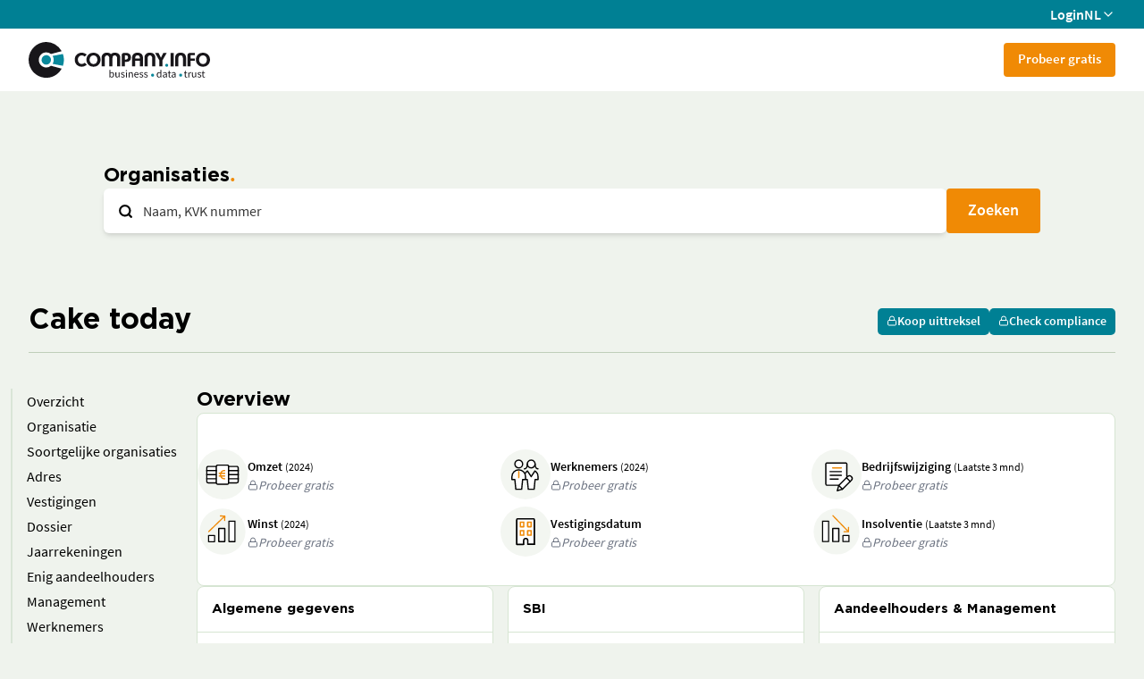

--- FILE ---
content_type: text/html
request_url: https://companyinfo.nl/organisatieprofiel/vervaardiging-van-brood-en-vers-banketbakkerswerk/cake-today-de-meern-52000257-000021973601
body_size: 12749
content:
<!doctype html>
<html lang="en">
	<head>
		<meta charset="utf-8" />
		<link rel="icon" href="../../freemium-assets/favicon.ico" />
		<meta name="viewport" content="width=device-width, initial-scale=1, maximum-scale=1, user-scalable=0" />
		
		<link href="../../freemium-app/immutable/assets/2.CDoe9U15.css" rel="stylesheet">
		<link href="../../freemium-app/immutable/assets/app.Ke5388PO.css" rel="stylesheet">
		<link href="../../freemium-app/immutable/assets/5.CLz54tiq.css" rel="stylesheet"><!--[--><meta name="description" content="Bekijk bedrijfsinformatie over Cake today (52000257-000021973601) in De Meern, sector 10710 - Vervaardiging van brood en vers banketbakkerswerk."/> <!--[--><link rel="canonical" href="https://companyinfo.nl/organisatieprofiel/vervaardiging-van-brood-en-vers-banketbakkerswerk/cake-today-de-meern-52000257-000021973601"/><!--]--><!--]--><title>Cake today | Company.info</title>
	</head>
	<body data-sveltekit-preload-data="hover">
		<div style="display: contents"><!--[--><!--[--><!----><!--[--><!----><div class="flex min-h-screen flex-col"><header><div class="bg-secondary flex hidden h-[32px] items-center md:flex"><div class="container flex items-center justify-end gap-4"><a class="text-secondary-foreground hover:text-secondary-foreground flex items-center gap-2" href="https://company.info/login">Login</a> <!----><!----><!--$s1--><!--[--><!--[!--><button id="bits-s1" aria-haspopup="dialog" aria-expanded="false" data-state="closed" data-popover-trigger="" type="button" class="bg-secondary flex items-center gap-1 font-semibold text-white"><div>NL</div> <div class="transition-transform"><!--[--><!----><svg xmlns="http://www.w3.org/2000/svg" width="16" height="16" viewBox="0 0 24 24" fill="none" stroke="currentColor" stroke-width="2" stroke-linecap="round" stroke-linejoin="round" class="lucide-icon lucide lucide-chevron-down ci-icon h-[1em] w-[1em]" style="font-size: 16px;pointer-events: bounding-box;undefined" data-ci="icon"><!--[--><!----><path d="m6 9 6 6 6-6"><!----></path><!----><!--]--><!--[--><!--[--><!--]--><!--]--></svg><!----><!--]--><!----></div></button><!--]--><!----><!--]--><!----><!----> <!----><!----><!--[!--><!--]--><!----><!----><!----><!----><!----><!----></div></div> <div class="flex h-[70px] items-center bg-white"><div class="container flex items-center justify-between gap-10"><a href="/" class="shrink-0"><img class="w-[150px] md:w-[203px]" src="/freemium-assets/company-info-logo.svg" alt="Company Info Logo"/></a> <div class="flex-1 items-center gap-8 overflow-hidden hidden whitespace-nowrap md:flex" data-ci="menu-with-more"><div data-testid="menu-items" class="flex items-center gap-8 invisible"><a href="/freemium" data-menu-item="org" class="black-link outline-none">Organisatie</a> <a href="#" data-menu-item="dir" class="black-link outline-none"><!----><!----><!--$s2--><!--[--><div id="bits-s2" aria-haspopup="dialog" aria-expanded="false" data-state="closed" data-popover-trigger="" type="button"><div class="flex items-center gap-1"><!--[--><!----><svg xmlns="http://www.w3.org/2000/svg" width="24" height="24" viewBox="0 0 24 24" fill="none" stroke="currentColor" stroke-width="2" stroke-linecap="round" stroke-linejoin="round" class="lucide-icon lucide lucide-lock ci-icon h-[1em] w-[1em]" style="pointer-events: bounding-box;undefined" data-ci="icon"><!--[--><!----><rect width="18" height="11" x="3" y="11" rx="2" ry="2"><!----></rect><!----><!----><path d="M7 11V7a5 5 0 0 1 10 0v4"><!----></path><!----><!--]--><!--[--><!--[--><!--]--><!--]--></svg><!----><!--]--><!----> <div>Functionarissen</div></div><!----></div><!----><!--]--><!----><!----> <!----><!----><!--[!--><!--]--><!----><!----><!----><!----><!----><!----></a> <a href="#" data-menu-item="news" class="black-link outline-none"><!----><!----><!--$s3--><!--[--><div id="bits-s3" aria-haspopup="dialog" aria-expanded="false" data-state="closed" data-popover-trigger="" type="button"><div class="flex items-center gap-1"><!--[--><!----><svg xmlns="http://www.w3.org/2000/svg" width="24" height="24" viewBox="0 0 24 24" fill="none" stroke="currentColor" stroke-width="2" stroke-linecap="round" stroke-linejoin="round" class="lucide-icon lucide lucide-lock ci-icon h-[1em] w-[1em]" style="pointer-events: bounding-box;undefined" data-ci="icon"><!--[--><!----><rect width="18" height="11" x="3" y="11" rx="2" ry="2"><!----></rect><!----><!----><path d="M7 11V7a5 5 0 0 1 10 0v4"><!----></path><!----><!--]--><!--[--><!--[--><!--]--><!--]--></svg><!----><!--]--><!----> <div>Nieuws</div></div><!----></div><!----><!--]--><!----><!----> <!----><!----><!--[!--><!--]--><!----><!----><!----><!----><!----><!----></a> <a href="#" data-menu-item="real" class="black-link outline-none"><!----><!----><!--$s4--><!--[--><div id="bits-s4" aria-haspopup="dialog" aria-expanded="false" data-state="closed" data-popover-trigger="" type="button"><div class="flex items-center gap-1"><!--[--><!----><svg xmlns="http://www.w3.org/2000/svg" width="24" height="24" viewBox="0 0 24 24" fill="none" stroke="currentColor" stroke-width="2" stroke-linecap="round" stroke-linejoin="round" class="lucide-icon lucide lucide-lock ci-icon h-[1em] w-[1em]" style="pointer-events: bounding-box;undefined" data-ci="icon"><!--[--><!----><rect width="18" height="11" x="3" y="11" rx="2" ry="2"><!----></rect><!----><!----><path d="M7 11V7a5 5 0 0 1 10 0v4"><!----></path><!----><!--]--><!--[--><!--[--><!--]--><!--]--></svg><!----><!--]--><!----> <div>Vastgoed</div></div><!----></div><!----><!--]--><!----><!----> <!----><!----><!--[!--><!--]--><!----><!----><!----><!----><!----><!----></a> <a href="#" data-menu-item="comp" class="black-link outline-none"><!----><!----><!--$s5--><!--[--><div id="bits-s5" aria-haspopup="dialog" aria-expanded="false" data-state="closed" data-popover-trigger="" type="button"><div class="flex items-center gap-1"><!--[--><!----><svg xmlns="http://www.w3.org/2000/svg" width="24" height="24" viewBox="0 0 24 24" fill="none" stroke="currentColor" stroke-width="2" stroke-linecap="round" stroke-linejoin="round" class="lucide-icon lucide lucide-lock ci-icon h-[1em] w-[1em]" style="pointer-events: bounding-box;undefined" data-ci="icon"><!--[--><!----><rect width="18" height="11" x="3" y="11" rx="2" ry="2"><!----></rect><!----><!----><path d="M7 11V7a5 5 0 0 1 10 0v4"><!----></path><!----><!--]--><!--[--><!--[--><!--]--><!--]--></svg><!----><!--]--><!----> <div>Compliance</div></div><!----></div><!----><!--]--><!----><!----> <!----><!----><!--[!--><!--]--><!----><!----><!----><!----><!----><!----></a> <a href="#" data-menu-item="kyc" class="black-link outline-none"><!----><!----><!--$s6--><!--[--><div id="bits-s6" aria-haspopup="dialog" aria-expanded="false" data-state="closed" data-popover-trigger="" type="button"><div class="flex items-center gap-1"><!--[--><!----><svg xmlns="http://www.w3.org/2000/svg" width="24" height="24" viewBox="0 0 24 24" fill="none" stroke="currentColor" stroke-width="2" stroke-linecap="round" stroke-linejoin="round" class="lucide-icon lucide lucide-lock ci-icon h-[1em] w-[1em]" style="pointer-events: bounding-box;undefined" data-ci="icon"><!--[--><!----><rect width="18" height="11" x="3" y="11" rx="2" ry="2"><!----></rect><!----><!----><path d="M7 11V7a5 5 0 0 1 10 0v4"><!----></path><!----><!--]--><!--[--><!--[--><!--]--><!--]--></svg><!----><!--]--><!----> <div>KYC.app</div></div><!----></div><!----><!--]--><!----><!----> <!----><!----><!--[!--><!--]--><!----><!----><!----><!----><!----><!----></a> <a href="#" data-menu-item="rep" class="black-link outline-none"><!----><!----><!--$s7--><!--[--><div id="bits-s7" aria-haspopup="dialog" aria-expanded="false" data-state="closed" data-popover-trigger="" type="button"><div class="flex items-center gap-1"><!--[--><!----><svg xmlns="http://www.w3.org/2000/svg" width="24" height="24" viewBox="0 0 24 24" fill="none" stroke="currentColor" stroke-width="2" stroke-linecap="round" stroke-linejoin="round" class="lucide-icon lucide lucide-lock ci-icon h-[1em] w-[1em]" style="pointer-events: bounding-box;undefined" data-ci="icon"><!--[--><!----><rect width="18" height="11" x="3" y="11" rx="2" ry="2"><!----></rect><!----><!----><path d="M7 11V7a5 5 0 0 1 10 0v4"><!----></path><!----><!--]--><!--[--><!--[--><!--]--><!--]--></svg><!----><!--]--><!----> <div>Verslagen</div></div><!----></div><!----><!--]--><!----><!----> <!----><!----><!--[!--><!--]--><!----><!----><!----><!----><!----><!----></a><!----></div> <!----><!----><!--$s8--><!--[!--><button id="bits-s8" aria-haspopup="dialog" aria-expanded="false" data-state="closed" data-popover-trigger="" type="button"><div class="flex items-center gap-1 bg-white font-semibold hidden"><div data-testid="menu-more">Meer</div> <div class="mt-[5px] transition-transform"><!--[--><!----><svg xmlns="http://www.w3.org/2000/svg" width="16" height="16" viewBox="0 0 24 24" fill="none" stroke="currentColor" stroke-width="2" stroke-linecap="round" stroke-linejoin="round" class="lucide-icon lucide lucide-chevron-down ci-icon h-[1em] w-[1em]" style="font-size: 16px;pointer-events: bounding-box;undefined" data-ci="icon"><!--[--><!----><path d="m6 9 6 6 6-6"><!----></path><!----><!--]--><!--[--><!--[--><!--]--><!--]--></svg><!----><!--]--><!----></div></div><!----></button><!--]--><!----><!----> <!----><!----><!--[!--><!--]--><!----><!----><!----><!----><!----></div><!----> <div class="flex gap-2"><a class="text-primary hover:text-primary md:bg-primary md:text-primary-foreground md:hover:text-primary-foreground rounded bg-transparent px-4 pb-[11px] pt-[9px] text-[15px]/[18px]" href="https://companyinfo.nl/online-portal-proefabonnement/">Probeer gratis</a> <div data-ci="hamburger"><button class="bg-transparent sm:block md:hidden"><!--[!--><!--[--><!----><svg xmlns="http://www.w3.org/2000/svg" width="32" height="32" viewBox="0 0 24 24" fill="none" stroke="currentColor" stroke-width="0.5" stroke-linecap="round" stroke-linejoin="round" class="lucide-icon lucide lucide-menu ci-icon h-[1em] w-[1em]" style="font-size: 32px;pointer-events: bounding-box;undefined" data-ci="icon"><!--[--><!----><line x1="4" x2="20" y1="12" y2="12"><!----></line><!----><!----><line x1="4" x2="20" y1="6" y2="6"><!----></line><!----><!----><line x1="4" x2="20" y1="18" y2="18"><!----></line><!----><!--]--><!--[--><!--[--><!--]--><!--]--></svg><!----><!--]--><!--]--></button> <div data-cc="hamburger-menu" style="top: 70px" class="bg-primary-foreground overflow-y-scroll fixed invisible bottom-0 right-0 z-20 w-screen translate-x-[100vw] transition-all duration-[175ms] md:hidden border-t"><div class="flex flex-col gap-2 px-4 py-4 sm:px-7"><a href="/freemium" class="black-link block py-4 uppercase outline-none">Organisatie</a> <hr/> <a href="#" data-menu-item="dir" class="black-link outline-none"><!----><!----><!--$s9--><!--[--><div id="bits-s9" aria-haspopup="dialog" aria-expanded="false" data-state="closed" data-popover-trigger="" type="button"><div class="flex items-center gap-1"><!--[--><!----><svg xmlns="http://www.w3.org/2000/svg" width="24" height="24" viewBox="0 0 24 24" fill="none" stroke="currentColor" stroke-width="2" stroke-linecap="round" stroke-linejoin="round" class="lucide-icon lucide lucide-lock ci-icon h-[1em] w-[1em]" style="pointer-events: bounding-box;undefined" data-ci="icon"><!--[--><!----><rect width="18" height="11" x="3" y="11" rx="2" ry="2"><!----></rect><!----><!----><path d="M7 11V7a5 5 0 0 1 10 0v4"><!----></path><!----><!--]--><!--[--><!--[--><!--]--><!--]--></svg><!----><!--]--><!----> <div class="black-link block py-4 uppercase outline-none">Functionarissen</div></div><!----></div><!----><!--]--><!----><!----> <!----><!----><!--[!--><!--]--><!----><!----><!----><!----><!----><!----></a> <hr/> <a href="#" data-menu-item="news" class="black-link outline-none"><!----><!----><!--$s10--><!--[--><div id="bits-s10" aria-haspopup="dialog" aria-expanded="false" data-state="closed" data-popover-trigger="" type="button"><div class="flex items-center gap-1"><!--[--><!----><svg xmlns="http://www.w3.org/2000/svg" width="24" height="24" viewBox="0 0 24 24" fill="none" stroke="currentColor" stroke-width="2" stroke-linecap="round" stroke-linejoin="round" class="lucide-icon lucide lucide-lock ci-icon h-[1em] w-[1em]" style="pointer-events: bounding-box;undefined" data-ci="icon"><!--[--><!----><rect width="18" height="11" x="3" y="11" rx="2" ry="2"><!----></rect><!----><!----><path d="M7 11V7a5 5 0 0 1 10 0v4"><!----></path><!----><!--]--><!--[--><!--[--><!--]--><!--]--></svg><!----><!--]--><!----> <div class="black-link block py-4 uppercase outline-none">Nieuws</div></div><!----></div><!----><!--]--><!----><!----> <!----><!----><!--[!--><!--]--><!----><!----><!----><!----><!----><!----></a> <hr/> <a href="#" data-menu-item="real" class="black-link outline-none"><!----><!----><!--$s11--><!--[--><div id="bits-s11" aria-haspopup="dialog" aria-expanded="false" data-state="closed" data-popover-trigger="" type="button"><div class="flex items-center gap-1"><!--[--><!----><svg xmlns="http://www.w3.org/2000/svg" width="24" height="24" viewBox="0 0 24 24" fill="none" stroke="currentColor" stroke-width="2" stroke-linecap="round" stroke-linejoin="round" class="lucide-icon lucide lucide-lock ci-icon h-[1em] w-[1em]" style="pointer-events: bounding-box;undefined" data-ci="icon"><!--[--><!----><rect width="18" height="11" x="3" y="11" rx="2" ry="2"><!----></rect><!----><!----><path d="M7 11V7a5 5 0 0 1 10 0v4"><!----></path><!----><!--]--><!--[--><!--[--><!--]--><!--]--></svg><!----><!--]--><!----> <div class="black-link block py-4 uppercase outline-none">Vastgoed</div></div><!----></div><!----><!--]--><!----><!----> <!----><!----><!--[!--><!--]--><!----><!----><!----><!----><!----><!----></a> <hr/> <a href="#" data-menu-item="comp" class="black-link outline-none"><!----><!----><!--$s12--><!--[--><div id="bits-s12" aria-haspopup="dialog" aria-expanded="false" data-state="closed" data-popover-trigger="" type="button"><div class="flex items-center gap-1"><!--[--><!----><svg xmlns="http://www.w3.org/2000/svg" width="24" height="24" viewBox="0 0 24 24" fill="none" stroke="currentColor" stroke-width="2" stroke-linecap="round" stroke-linejoin="round" class="lucide-icon lucide lucide-lock ci-icon h-[1em] w-[1em]" style="pointer-events: bounding-box;undefined" data-ci="icon"><!--[--><!----><rect width="18" height="11" x="3" y="11" rx="2" ry="2"><!----></rect><!----><!----><path d="M7 11V7a5 5 0 0 1 10 0v4"><!----></path><!----><!--]--><!--[--><!--[--><!--]--><!--]--></svg><!----><!--]--><!----> <div class="black-link block py-4 uppercase outline-none">Compliance</div></div><!----></div><!----><!--]--><!----><!----> <!----><!----><!--[!--><!--]--><!----><!----><!----><!----><!----><!----></a> <hr/> <a href="#" data-menu-item="kyc" class="black-link outline-none"><!----><!----><!--$s13--><!--[--><div id="bits-s13" aria-haspopup="dialog" aria-expanded="false" data-state="closed" data-popover-trigger="" type="button"><div class="flex items-center gap-1"><!--[--><!----><svg xmlns="http://www.w3.org/2000/svg" width="24" height="24" viewBox="0 0 24 24" fill="none" stroke="currentColor" stroke-width="2" stroke-linecap="round" stroke-linejoin="round" class="lucide-icon lucide lucide-lock ci-icon h-[1em] w-[1em]" style="pointer-events: bounding-box;undefined" data-ci="icon"><!--[--><!----><rect width="18" height="11" x="3" y="11" rx="2" ry="2"><!----></rect><!----><!----><path d="M7 11V7a5 5 0 0 1 10 0v4"><!----></path><!----><!--]--><!--[--><!--[--><!--]--><!--]--></svg><!----><!--]--><!----> <div class="black-link block py-4 uppercase outline-none">KYC.app</div></div><!----></div><!----><!--]--><!----><!----> <!----><!----><!--[!--><!--]--><!----><!----><!----><!----><!----><!----></a> <hr/> <a href="#" data-menu-item="rep" class="black-link outline-none"><!----><!----><!--$s14--><!--[--><div id="bits-s14" aria-haspopup="dialog" aria-expanded="false" data-state="closed" data-popover-trigger="" type="button"><div class="flex items-center gap-1"><!--[--><!----><svg xmlns="http://www.w3.org/2000/svg" width="24" height="24" viewBox="0 0 24 24" fill="none" stroke="currentColor" stroke-width="2" stroke-linecap="round" stroke-linejoin="round" class="lucide-icon lucide lucide-lock ci-icon h-[1em] w-[1em]" style="pointer-events: bounding-box;undefined" data-ci="icon"><!--[--><!----><rect width="18" height="11" x="3" y="11" rx="2" ry="2"><!----></rect><!----><!----><path d="M7 11V7a5 5 0 0 1 10 0v4"><!----></path><!----><!--]--><!--[--><!--[--><!--]--><!--]--></svg><!----><!--]--><!----> <div class="black-link block py-4 uppercase outline-none">Verslagen</div></div><!----></div><!----><!--]--><!----><!----> <!----><!----><!--[!--><!--]--><!----><!----><!----><!----><!----><!----></a> <hr/> <div class="flex justify-center gap-6 py-4"><a class="black-link font-light" href="/privacy/">Privacy</a> <a class="black-link font-light" href="/support/">Support</a> <a class="black-link font-light" href="/over-ons/">Over ons</a></div> <div class="flex justify-center gap-6 py-4"><a href="https://company.info/login"><button class="ring-offset-background focus-visible:ring-ring relative inline-flex items-center justify-center gap-2 whitespace-nowrap font-semibold transition-colors focus-visible:outline-none focus-visible:ring-1 focus-visible:ring-offset-2 disabled:pointer-events-none disabled:opacity-50 [&amp;_svg]:pointer-events-none [&amp;_svg]:shrink-0 bg-secondary text-secondary-foreground hover:bg-secondary-hover hover:text-secondary-foreground hover:no-underline h-[50px] rounded-md px-6 pb-[11px] pt-[9px] text-lg sm:min-w-[200px]" type="button" data-ci="button"><!--[!--><!--]--> <!---->LOGIN<!----></button><!----></a> <!----><!----><!--$s15--><!--[--><!--[--><button class="ring-offset-background focus-visible:ring-ring relative inline-flex items-center justify-center gap-2 whitespace-nowrap font-semibold transition-colors focus-visible:outline-none focus-visible:ring-1 focus-visible:ring-offset-2 disabled:pointer-events-none disabled:opacity-50 [&amp;_svg]:pointer-events-none [&amp;_svg]:shrink-0 border-secondary text-secondary hover:bg-secondary hover:text-secondary-foreground border bg-none hover:no-underline h-[50px] rounded-md px-6 pb-[11px] pt-[9px] text-lg uppercase sm:min-w-[200px]" type="button" data-ci="button" id="bits-s15" aria-haspopup="dialog" aria-expanded="false" data-state="closed" data-popover-trigger=""><!--[!--><!--]--> <!---->nl<!----></button><!----><!--]--><!----><!--]--><!----><!----> <!----><!----><!--[!--><!--]--><!----><!----><!----><!----><!----><!----></div></div><!----></div></div><!----></div></div></div></header><!----> <!--[!--><!--]--><!----> <div class="flex-1"><!----><!--[!--><!--]--><!----> <section class="mx-auto px-4 sm:px-8 max-w-[calc(1080px+2rem)] mx-32 mt-20 flex flex-col gap-4 svelte-14xw9ud"><h1 class="title-3 title-dot svelte-14xw9ud">Organisaties</h1> <div class="relative flex gap-2"><div class="absolute left-4 top-[17px] z-10"><!--[--><!----><svg xmlns="http://www.w3.org/2000/svg" width="17" height="17" viewBox="0 0 24 24" fill="none" stroke="currentColor" stroke-width="3" stroke-linecap="round" stroke-linejoin="round" class="lucide-icon lucide lucide-search ci-icon h-[1em] w-[1em]" style="font-size: 17px;pointer-events: bounding-box;undefined" data-ci="icon"><!--[--><!----><circle cx="11" cy="11" r="8"><!----></circle><!----><!----><path d="m21 21-4.3-4.3"><!----></path><!----><!--]--><!--[--><!--[--><!--]--><!--]--></svg><!----><!--]--><!----></div> <!--[--><div class="relative flex-1"><input name="q" maxlength="42" class="border-border-grey placeholder:text-page-foreground-light focus-visible:border-ring flex outline-none file:border-0 file:bg-transparent file:text-sm file:font-medium disabled:cursor-not-allowed disabled:opacity-50 [&amp;::-webkit-inner-spin-button]:appearance-none [&amp;::-webkit-outer-spin-button]:appearance-none min-h-[50px] rounded-lg px-4 py-[13px] text-base leading-none w-full border-0 pl-11 shadow-md" value="" data-testid="search-bar-input" data-ci="input" placeholder="Naam, KVK nummer"/><!----> <!--[--><button class="bg-transparent text-foreground/60 hover:bg-muted hover:ring-muted hover:ring-4 focus-visible:bg-muted focus-visible:ring-muted focus-visible:ring-4 outline-none cursor-pointer transition-all absolute rounded-sm right-2.5 top-1/2 -translate-y-1/2 invisible"><!--[--><!----><svg xmlns="http://www.w3.org/2000/svg" width="24" height="24" viewBox="0 0 24 24" fill="none" stroke="currentColor" stroke-width="2" stroke-linecap="round" stroke-linejoin="round" class="lucide-icon lucide lucide-x ci-icon h-[1em] w-[1em]" style="pointer-events: bounding-box;undefined" data-ci="icon"><!--[--><!----><path d="M18 6 6 18"><!----></path><!----><!----><path d="m6 6 12 12"><!----></path><!----><!--]--><!--[--><!--[--><!--]--><!--]--></svg><!----><!--]--><!----></button><!--]--></div><!--]--><!----> <button class="ring-offset-background focus-visible:ring-ring relative inline-flex items-center justify-center gap-2 whitespace-nowrap font-semibold transition-colors focus-visible:outline-none focus-visible:ring-1 focus-visible:ring-offset-2 disabled:pointer-events-none disabled:opacity-50 [&amp;_svg]:pointer-events-none [&amp;_svg]:shrink-0 bg-primary text-primary-foreground hover:bg-primary-hover hover:text-primary-foreground hover:no-underline h-[50px] rounded-md px-6 pb-[11px] pt-[9px] text-lg" type="button" data-testid="search-bar-button" data-ci="button"><!--[!--><!--]--> <!---->Zoeken<!----></button><!----></div><!----></section> <section class="mx-auto px-4 sm:px-8 max-w-[var(--screen-xl)] bg-background sticky top-0 z-10 mt-16 pt-4 svelte-14xw9ud"><div class="border-border-dark flex flex-row items-center justify-between border-b pb-4 svelte-14xw9ud"><h2 data-testid="organisation-name">Cake today</h2> <div class="flex flex-row gap-2"><!----><!----><!--$s16--><!--[--><div id="bits-s16" aria-haspopup="dialog" aria-expanded="false" data-state="closed" data-popover-trigger="" type="button"><button class="ring-offset-background focus-visible:ring-ring relative inline-flex items-center justify-center gap-2 whitespace-nowrap font-semibold transition-colors focus-visible:outline-none focus-visible:ring-1 focus-visible:ring-offset-2 disabled:pointer-events-none disabled:opacity-50 [&amp;_svg]:pointer-events-none [&amp;_svg]:shrink-0 bg-secondary text-secondary-foreground hover:bg-secondary-hover hover:text-secondary-foreground hover:no-underline h-[30px] rounded-[5px] px-2.5 pb-[11px] pt-[9px] text-sm" type="button" data-ci="button"><!--[!--><!--]--> <!--[--><!----><svg xmlns="http://www.w3.org/2000/svg" width="12" height="12" viewBox="0 0 24 24" fill="none" stroke="currentColor" stroke-width="2" stroke-linecap="round" stroke-linejoin="round" class="lucide-icon lucide lucide-lock ci-icon h-[1em] w-[1em]" style="font-size: 12px;pointer-events: bounding-box;undefined" data-ci="icon"><!--[--><!----><rect width="18" height="11" x="3" y="11" rx="2" ry="2"><!----></rect><!----><!----><path d="M7 11V7a5 5 0 0 1 10 0v4"><!----></path><!----><!--]--><!--[--><!--[--><!--]--><!--]--></svg><!----><!--]--><!----> Koop uittreksel<!----></button><!----></div><!----><!--]--><!----><!----> <!----><!----><!--[!--><!--]--><!----><!----><!----><!----><!----><!----> <!----><!----><!--$s17--><!--[--><div id="bits-s17" aria-haspopup="dialog" aria-expanded="false" data-state="closed" data-popover-trigger="" type="button"><button class="ring-offset-background focus-visible:ring-ring relative inline-flex items-center justify-center gap-2 whitespace-nowrap font-semibold transition-colors focus-visible:outline-none focus-visible:ring-1 focus-visible:ring-offset-2 disabled:pointer-events-none disabled:opacity-50 [&amp;_svg]:pointer-events-none [&amp;_svg]:shrink-0 bg-secondary text-secondary-foreground hover:bg-secondary-hover hover:text-secondary-foreground hover:no-underline h-[30px] rounded-[5px] px-2.5 pb-[11px] pt-[9px] text-sm" type="button" data-ci="button"><!--[!--><!--]--> <!--[--><!----><svg xmlns="http://www.w3.org/2000/svg" width="12" height="12" viewBox="0 0 24 24" fill="none" stroke="currentColor" stroke-width="2" stroke-linecap="round" stroke-linejoin="round" class="lucide-icon lucide lucide-lock ci-icon h-[1em] w-[1em]" style="font-size: 12px;pointer-events: bounding-box;undefined" data-ci="icon"><!--[--><!----><rect width="18" height="11" x="3" y="11" rx="2" ry="2"><!----></rect><!----><!----><path d="M7 11V7a5 5 0 0 1 10 0v4"><!----></path><!----><!--]--><!--[--><!--[--><!--]--><!--]--></svg><!----><!--]--><!----> Check compliance<!----></button><!----></div><!----><!--]--><!----><!----> <!----><!----><!--[!--><!--]--><!----><!----><!----><!----><!----><!----></div></div></section> <section class="mx-auto px-4 sm:px-8 max-w-[var(--screen-xl)] mt-10 flex flex-row items-start gap-7 svelte-14xw9ud"><!----><div class="flex flex-col sticky top-28 z-10 -ml-5 w-52" data-ci="toc"><!----><!--[--><button class="bg-transparent border-l-2 border-l-muted-dark transition-colors pl-4 py-0.5 text-left hover:text-secondary-hover" data-ci-toc-item=""><!---->Overzicht<!----></button><!--]--><!----> <!----><!--[--><button class="bg-transparent border-l-2 border-l-muted-dark transition-colors pl-4 py-0.5 text-left hover:text-secondary-hover" data-ci-toc-item=""><!---->Organisatie<!----></button><!--]--><!----> <!----><!--[--><button class="bg-transparent border-l-2 border-l-muted-dark transition-colors pl-4 py-0.5 text-left hover:text-secondary-hover" data-ci-toc-item=""><!---->Soortgelijke organisaties<!----></button><!--]--><!----> <!----><!--[--><button class="bg-transparent border-l-2 border-l-muted-dark transition-colors pl-4 py-0.5 text-left hover:text-secondary-hover" data-ci-toc-item=""><!---->Adres<!----></button><!--]--><!----> <!----><!--[--><button class="bg-transparent border-l-2 border-l-muted-dark transition-colors pl-4 py-0.5 text-left hover:text-secondary-hover" data-ci-toc-item=""><!---->Vestigingen<!----></button><!--]--><!----> <!----><!--[--><button class="bg-transparent border-l-2 border-l-muted-dark transition-colors pl-4 py-0.5 text-left hover:text-secondary-hover" data-ci-toc-item=""><!---->Dossier<!----></button><!--]--><!----> <!----><!--[--><button class="bg-transparent border-l-2 border-l-muted-dark transition-colors pl-4 py-0.5 text-left hover:text-secondary-hover" data-ci-toc-item=""><!---->Jaarrekeningen<!----></button><!--]--><!----> <!----><!--[--><button class="bg-transparent border-l-2 border-l-muted-dark transition-colors pl-4 py-0.5 text-left hover:text-secondary-hover" data-ci-toc-item=""><!---->Enig aandeelhouders<!----></button><!--]--><!----> <!----><!--[--><button class="bg-transparent border-l-2 border-l-muted-dark transition-colors pl-4 py-0.5 text-left hover:text-secondary-hover" data-ci-toc-item=""><!---->Management<!----></button><!--]--><!----> <!----><!--[--><button class="bg-transparent border-l-2 border-l-muted-dark transition-colors pl-4 py-0.5 text-left hover:text-secondary-hover" data-ci-toc-item=""><!---->Werknemers<!----></button><!--]--><!----> <!----><!--[--><button class="bg-transparent border-l-2 border-l-muted-dark transition-colors pl-4 py-0.5 text-left hover:text-secondary-hover" data-ci-toc-item=""><!---->Aandeelhouders<!----></button><!--]--><!----> <!----><!--[--><button class="bg-transparent border-l-2 border-l-muted-dark transition-colors pl-4 py-0.5 text-left hover:text-secondary-hover" data-ci-toc-item=""><!---->Deelnemingen<!----></button><!--]--><!----> <!----><!--[--><button class="bg-transparent border-l-2 border-l-muted-dark transition-colors pl-4 py-0.5 text-left hover:text-secondary-hover" data-ci-toc-item=""><!---->Standaard jaarrekeningen<!----></button><!--]--><!----> <!----><!--[!--><!--]--><!----><!----></div><!----> <div class="flex flex-1 flex-col gap-10 svelte-14xw9ud" data-testid="panels"><div class="flex flex-col gap-4" data-toc="overview"><h3>Overview</h3> <div class="card-three-section card svelte-14xw9ud"><div class="flex flex-row items-center gap-4 pt-2 svelte-14xw9ud"><!--[--><!----><svg xmlns="http://www.w3.org/2000/svg" width="56" height="56" viewBox="0 0 24 24" fill="none" stroke="currentColor" stroke-width="0" stroke-linecap="round" stroke-linejoin="round" class="lucide-icon lucide ci-icon h-[1em] w-[1em]" style="font-size: 56px;pointer-events: bounding-box;undefined" data-ci="icon"><!--[--><!--]--><!--[--><g transform="scale(.3428571429)" fill="none" fill-rule="evenodd"><rect width="70" height="70" rx="35" fill="#f3f6f1"></rect><g stroke-linejoin="round" stroke-width="1.8"><g stroke="#000"><path d="M26.353 23.908H14.907a1.908 1.908 0 0 0-1.908 1.908v19.076c0 1.053.855 1.907 1.908 1.907h11.446m17.169 0h11.446a1.908 1.908 0 0 0 1.908-1.907V25.816a1.908 1.908 0 0 0-1.908-1.908H43.522" fill="#fff" stroke-linecap="round"></path><path d="M13.007 41.076h12.374m-12.374-5.723h12.374m19.128-5.723h12.374M44.509 41.076h12.374m-12.374-5.723h12.374" stroke-linecap="square"></path><path d="M26.361 23.908c0-1.053.855-1.908 1.908-1.908h13.353c1.053 0 1.907.855 1.907 1.908v22.891a1.908 1.908 0 0 1-1.907 1.908H28.269a1.908 1.908 0 0 1-1.908-1.908z" fill="#fff" stroke-linecap="round"></path></g><path d="M37.99 41.076a5.16 5.16 0 0 1-4.244-1.478 5.16 5.16 0 0 1-1.479-4.245 5.16 5.16 0 0 1 1.479-4.244 5.16 5.16 0 0 1 4.244-1.479m-7.623 3.816h7.63m-7.63 3.815h7.623" stroke="#ef8905" stroke-linecap="round"></path><path d="M13.007 29.63h13.25" stroke="#000" stroke-linecap="square"></path></g></g><!--]--></svg><!----><!--]--><!----> <div class="flex flex-col gap-0.5"><div><span class="text-sm font-semibold">Omzet</span> <!--[--><span class="text-xs">(2024)</span><!--]--></div> <!----><!----><!--$s18--><!--[--><div id="bits-s18" aria-haspopup="dialog" aria-expanded="false" data-state="closed" data-popover-trigger="" type="button"><div class="flex cursor-pointer flex-row items-center gap-1 text-sm italic text-gray-500 svelte-14xw9ud"><!--[--><!----><svg xmlns="http://www.w3.org/2000/svg" width="12" height="12" viewBox="0 0 24 24" fill="none" stroke="currentColor" stroke-width="2" stroke-linecap="round" stroke-linejoin="round" class="lucide-icon lucide lucide-lock ci-icon h-[1em] w-[1em]" style="font-size: 12px;pointer-events: bounding-box;undefined" data-ci="icon"><!--[--><!----><rect width="18" height="11" x="3" y="11" rx="2" ry="2"><!----></rect><!----><!----><path d="M7 11V7a5 5 0 0 1 10 0v4"><!----></path><!----><!--]--><!--[--><!--[--><!--]--><!--]--></svg><!----><!--]--><!----> <span>Probeer gratis</span></div><!----></div><!----><!--]--><!----><!----> <!----><!----><!--[!--><!--]--><!----><!----><!----><!----><!----><!----></div></div><!----> <div class="flex flex-row items-center gap-4 pt-2 svelte-14xw9ud"><!--[--><!----><svg xmlns="http://www.w3.org/2000/svg" width="56" height="56" viewBox="0 0 24 24" fill="none" stroke="currentColor" stroke-width="0" stroke-linecap="round" stroke-linejoin="round" class="lucide-icon lucide ci-icon h-[1em] w-[1em]" style="font-size: 56px;pointer-events: bounding-box;undefined" data-ci="icon"><!--[--><!--]--><!--[--><g transform="scale(.3428571429)" fill-rule="evenodd" fill="none"><rect width="70" height="70" rx="35" fill="#f3f6f1"></rect><g stroke-linecap="round" stroke-linejoin="round" stroke-width="1.8"><path d="M25.522 15a5.44 5.44 0 0 1 5.441 5.441c0 3.006-2.435 5.441-5.441 5.441s-5.441-2.435-5.441-5.44A5.44 5.44 0 0 1 25.522 15zm17.412 0a5.44 5.44 0 0 1 5.441 5.441 5.44 5.44 0 0 1-5.441 5.441 5.44 5.44 0 0 1-5.441-5.44A5.44 5.44 0 0 1 42.934 15zm-6.968 27.206h1.527l1.36 13.603h8.162l1.36-13.603h4.081v-4.08a9.514 9.514 0 0 0-4.288-7.956l-5.234 7.955L37.7 30.17a9.607 9.607 0 0 0-2.928 3.058m.272 4.897a9.522 9.522 0 0 0-19.044 0v4.081h4.081l1.36 13.603h8.162l1.36-13.603h4.081z" fill="#fff" stroke="#000"></path><path d="M25.522 30.99v8.495" stroke="#ef8905"></path><path d="M37.493 20.441s0 6.801-4.08 6.801m14.962-6.801s0 6.801 4.081 6.801" stroke="#000"></path></g></g><!--]--></svg><!----><!--]--><!----> <div class="flex flex-col gap-0.5"><div><span class="text-sm font-semibold">Werknemers</span> <!--[--><span class="text-xs">(2024)</span><!--]--></div> <!----><!----><!--$s19--><!--[--><div id="bits-s19" aria-haspopup="dialog" aria-expanded="false" data-state="closed" data-popover-trigger="" type="button"><div class="flex cursor-pointer flex-row items-center gap-1 text-sm italic text-gray-500 svelte-14xw9ud"><!--[--><!----><svg xmlns="http://www.w3.org/2000/svg" width="12" height="12" viewBox="0 0 24 24" fill="none" stroke="currentColor" stroke-width="2" stroke-linecap="round" stroke-linejoin="round" class="lucide-icon lucide lucide-lock ci-icon h-[1em] w-[1em]" style="font-size: 12px;pointer-events: bounding-box;undefined" data-ci="icon"><!--[--><!----><rect width="18" height="11" x="3" y="11" rx="2" ry="2"><!----></rect><!----><!----><path d="M7 11V7a5 5 0 0 1 10 0v4"><!----></path><!----><!--]--><!--[--><!--[--><!--]--><!--]--></svg><!----><!--]--><!----> <span>Probeer gratis</span></div><!----></div><!----><!--]--><!----><!----> <!----><!----><!--[!--><!--]--><!----><!----><!----><!----><!----><!----></div></div><!----> <div class="flex flex-row items-center gap-4 pt-2 svelte-14xw9ud"><!--[--><!----><svg xmlns="http://www.w3.org/2000/svg" width="56" height="56" viewBox="0 0 24 24" fill="none" stroke="currentColor" stroke-width="0" stroke-linecap="round" stroke-linejoin="round" class="lucide-icon lucide ci-icon h-[1em] w-[1em]" style="font-size: 56px;pointer-events: bounding-box;undefined" data-ci="icon"><!--[--><!--]--><!--[--><g transform="scale(.3428571429)" fill="none" fill-rule="evenodd"><rect width="70" height="70" rx="35" fill="#f3f6f1"></rect><g stroke-linecap="round" stroke-linejoin="round" stroke-width="1.8"><path d="M38.166 50.142H21.73c-.955 0-1.73-.776-1.73-1.73V20.73c0-.954.775-1.73 1.73-1.73h25.951c.955 0 1.73.776 1.73 1.73v17.302m-6.114 17.684-7.266 2.076 2.076-7.266 12.42-12.421a3.672 3.672 0 0 1 5.191 0 3.672 3.672 0 0 1 0 5.19z" fill="#fff" stroke="#000"></path><path d="m48.97 39.662 5.19 5.19m-16.053 5.674 5.19 5.19" stroke="#000"></path><path d="M29.515 25.92h12.11" stroke="#ef8905"></path><path d="M26.055 31.111h15.571m-15.571 5.19h15.571m-15.571 5.19H37.3" stroke="#000"></path></g></g><!--]--></svg><!----><!--]--><!----> <div class="flex flex-col gap-0.5"><div><span class="text-sm font-semibold">Bedrijfswijziging</span> <!--[--><span class="text-xs">(Laatste 3 mnd)</span><!--]--></div> <!----><!----><!--$s20--><!--[--><div id="bits-s20" aria-haspopup="dialog" aria-expanded="false" data-state="closed" data-popover-trigger="" type="button"><div class="flex cursor-pointer flex-row items-center gap-1 text-sm italic text-gray-500 svelte-14xw9ud"><!--[--><!----><svg xmlns="http://www.w3.org/2000/svg" width="12" height="12" viewBox="0 0 24 24" fill="none" stroke="currentColor" stroke-width="2" stroke-linecap="round" stroke-linejoin="round" class="lucide-icon lucide lucide-lock ci-icon h-[1em] w-[1em]" style="font-size: 12px;pointer-events: bounding-box;undefined" data-ci="icon"><!--[--><!----><rect width="18" height="11" x="3" y="11" rx="2" ry="2"><!----></rect><!----><!----><path d="M7 11V7a5 5 0 0 1 10 0v4"><!----></path><!----><!--]--><!--[--><!--[--><!--]--><!--]--></svg><!----><!--]--><!----> <span>Probeer gratis</span></div><!----></div><!----><!--]--><!----><!----> <!----><!----><!--[!--><!--]--><!----><!----><!----><!----><!----><!----></div></div><!----> <div class="flex flex-row items-center gap-4 pt-2 svelte-14xw9ud"><!--[--><!----><svg xmlns="http://www.w3.org/2000/svg" width="56" height="56" viewBox="0 0 24 24" fill="none" stroke="currentColor" stroke-width="0" stroke-linecap="round" stroke-linejoin="round" class="lucide-icon lucide ci-icon h-[1em] w-[1em]" style="font-size: 56px;pointer-events: bounding-box;undefined" data-ci="icon"><!--[--><!--]--><!--[--><g transform="translate(1 1) scale(.31429)" fill="none" fill-rule="evenodd"><rect width="70" height="70" rx="35" fill="#f3f6f1"></rect><path d="m31.696 11.122 6.741.168-.168 6.74M13.937 34.99l24.5-23.7" stroke="#ef8905" stroke-linecap="round" stroke-linejoin="round" stroke-width="1.8"></path><g fill="#fff" stroke="#000" stroke-linecap="round" stroke-linejoin="round"><path stroke-width="1.711" d="M22.892 41.067h-9.289v9.289h9.289z"></path><path stroke-width="1.923" d="M29.299 30.173h9.078v20.078h-9.078z"></path><path stroke-width="1.772" d="M44.813 19.098h9.228v31.228h-9.228z"></path></g></g><!--]--></svg><!----><!--]--><!----> <div class="flex flex-col gap-0.5"><div><span class="text-sm font-semibold">Winst</span> <!--[--><span class="text-xs">(2024)</span><!--]--></div> <!----><!----><!--$s21--><!--[--><div id="bits-s21" aria-haspopup="dialog" aria-expanded="false" data-state="closed" data-popover-trigger="" type="button"><div class="flex cursor-pointer flex-row items-center gap-1 text-sm italic text-gray-500 svelte-14xw9ud"><!--[--><!----><svg xmlns="http://www.w3.org/2000/svg" width="12" height="12" viewBox="0 0 24 24" fill="none" stroke="currentColor" stroke-width="2" stroke-linecap="round" stroke-linejoin="round" class="lucide-icon lucide lucide-lock ci-icon h-[1em] w-[1em]" style="font-size: 12px;pointer-events: bounding-box;undefined" data-ci="icon"><!--[--><!----><rect width="18" height="11" x="3" y="11" rx="2" ry="2"><!----></rect><!----><!----><path d="M7 11V7a5 5 0 0 1 10 0v4"><!----></path><!----><!--]--><!--[--><!--[--><!--]--><!--]--></svg><!----><!--]--><!----> <span>Probeer gratis</span></div><!----></div><!----><!--]--><!----><!----> <!----><!----><!--[!--><!--]--><!----><!----><!----><!----><!----><!----></div></div><!----> <div class="flex flex-row items-center gap-4 pt-2 svelte-14xw9ud"><!--[--><!----><svg xmlns="http://www.w3.org/2000/svg" width="56" height="56" viewBox="0 0 24 24" fill="none" stroke="currentColor" stroke-width="0" stroke-linecap="round" stroke-linejoin="round" class="lucide-icon lucide ci-icon h-[1em] w-[1em]" style="font-size: 56px;pointer-events: bounding-box;undefined" data-ci="icon"><!--[--><!--]--><!--[--><g transform="scale(.4285714286)"><rect width="56" height="56" rx="28" fill="#f3f6f1"></rect><path d="M18.1 42.3V14.971c0-.763.495-1.271 1.237-1.271h17.326c.742 0 1.237.508 1.237 1.271V42.3" fill="#fff"></path><path d="M37.9 42.3V14.971c0-.763-.495-1.271-1.237-1.271H19.337c-.742 0-1.237.508-1.237 1.271V42.3h7.7" stroke="#000" stroke-width="1.65" stroke-miterlimit="10" stroke-linecap="round" stroke-linejoin="round"></path><path d="M26.011 17.494h-3.795v5.06h3.795zM34.227 17.494h-3.795v5.06h3.795zM26.011 26.982h-3.795v5.06h3.795zM34.227 26.982h-3.795v5.06h3.795z" fill="#fff" stroke="#ef8905" stroke-width="1.65" stroke-miterlimit="10" stroke-linecap="round" stroke-linejoin="round"></path><path d="M25.946 42.164V37.99a2.268 2.268 0 0 1 2.277-2.277A2.268 2.268 0 0 1 30.5 37.99v4.174" fill="#fff"></path><path d="M25.946 42.164V37.99a2.268 2.268 0 0 1 2.277-2.277A2.268 2.268 0 0 1 30.5 37.99v4.174h7.4" stroke="#000" stroke-width="1.65" stroke-miterlimit="10" stroke-linecap="round" stroke-linejoin="round"></path></g><!--]--></svg><!----><!--]--><!----> <div class="flex flex-col gap-0.5"><div><span class="text-sm font-semibold">Vestigingsdatum</span> <!--[!--><!--]--></div> <!----><!----><!--$s22--><!--[--><div id="bits-s22" aria-haspopup="dialog" aria-expanded="false" data-state="closed" data-popover-trigger="" type="button"><div class="flex cursor-pointer flex-row items-center gap-1 text-sm italic text-gray-500 svelte-14xw9ud"><!--[--><!----><svg xmlns="http://www.w3.org/2000/svg" width="12" height="12" viewBox="0 0 24 24" fill="none" stroke="currentColor" stroke-width="2" stroke-linecap="round" stroke-linejoin="round" class="lucide-icon lucide lucide-lock ci-icon h-[1em] w-[1em]" style="font-size: 12px;pointer-events: bounding-box;undefined" data-ci="icon"><!--[--><!----><rect width="18" height="11" x="3" y="11" rx="2" ry="2"><!----></rect><!----><!----><path d="M7 11V7a5 5 0 0 1 10 0v4"><!----></path><!----><!--]--><!--[--><!--[--><!--]--><!--]--></svg><!----><!--]--><!----> <span>Probeer gratis</span></div><!----></div><!----><!--]--><!----><!----> <!----><!----><!--[!--><!--]--><!----><!----><!----><!----><!----><!----></div></div><!----> <div class="flex flex-row items-center gap-4 pt-2 svelte-14xw9ud"><!--[--><!----><svg xmlns="http://www.w3.org/2000/svg" width="56" height="56" viewBox="0 0 24 24" fill="none" stroke="currentColor" stroke-width="0" stroke-linecap="round" stroke-linejoin="round" class="lucide-icon lucide ci-icon h-[1em] w-[1em]" style="font-size: 56px;pointer-events: bounding-box;undefined" data-ci="icon"><!--[--><!--]--><!--[--><g transform="translate(1 1) scale(.31403)" fill="none" fill-rule="evenodd"><rect width="70" height="70" rx="35" fill="#f3f6f1"></rect><path d="m53.421 28.566-.168 6.741-6.74-.168m-16.96-24.332 23.7 24.5" stroke="#ef8905" stroke-linecap="round" stroke-linejoin="round" stroke-width="1.8"></path><g fill="#fff" stroke="#000" stroke-linecap="round" stroke-linejoin="round"><path stroke-width="1.711" d="M44.782 41.067h9.289v9.289h-9.289z"></path><path stroke-width="1.923" d="M38.376 30.173h-9.078v20.078h9.078z"></path><path stroke-width="1.772" d="M22.862 19.098h-9.228v31.228h9.228z"></path></g></g><!--]--></svg><!----><!--]--><!----> <div class="flex flex-col gap-0.5"><div><span class="text-sm font-semibold">Insolventie</span> <!--[--><span class="text-xs">(Laatste 3 mnd)</span><!--]--></div> <!----><!----><!--$s23--><!--[--><div id="bits-s23" aria-haspopup="dialog" aria-expanded="false" data-state="closed" data-popover-trigger="" type="button"><div class="flex cursor-pointer flex-row items-center gap-1 text-sm italic text-gray-500 svelte-14xw9ud"><!--[--><!----><svg xmlns="http://www.w3.org/2000/svg" width="12" height="12" viewBox="0 0 24 24" fill="none" stroke="currentColor" stroke-width="2" stroke-linecap="round" stroke-linejoin="round" class="lucide-icon lucide lucide-lock ci-icon h-[1em] w-[1em]" style="font-size: 12px;pointer-events: bounding-box;undefined" data-ci="icon"><!--[--><!----><rect width="18" height="11" x="3" y="11" rx="2" ry="2"><!----></rect><!----><!----><path d="M7 11V7a5 5 0 0 1 10 0v4"><!----></path><!----><!--]--><!--[--><!--[--><!--]--><!--]--></svg><!----><!--]--><!----> <span>Probeer gratis</span></div><!----></div><!----><!--]--><!----><!----> <!----><!----><!--[!--><!--]--><!----><!----><!----><!----><!----><!----></div></div><!----></div> <div class="grid grid-cols-3 gap-4"><div class="card flex flex-col items-stretch" data-testid="summary-card-address"><h5 class="border-border border-b p-4">Algemene gegevens</h5> <div class="flex flex-1 flex-col p-6"><div class="flex flex-1 flex-col gap-2 text-sm svelte-14xw9ud"><div><div class="font-semibold">Handelsnamen</div> <div>Cake today</div></div> <!--[--><div data-testid="address"><div class="font-semibold">Adres gegevens</div> <div></div> <!--[--><div>3453RP De Meern</div><!--]--> <!--[--><div><a href="http://maps.google.com/maps?q=%2CDe+Meern%2CNederland" target="_blank" rel="noopener noreferrer">Google Maps</a></div><!--]--></div><!--]--> <div><div class="font-semibold">Contact gegevens</div> <!--[!--><!--]--> <!--[!--><!--]--> <!----><!----><!--$s24--><!--[--><div id="bits-s24" aria-haspopup="dialog" aria-expanded="false" data-state="closed" data-popover-trigger="" type="button"><div class="flex cursor-pointer flex-row items-center gap-1 text-sm font-semibold text-gray-500"><!--[--><!----><svg xmlns="http://www.w3.org/2000/svg" width="12" height="12" viewBox="0 0 24 24" fill="none" stroke="currentColor" stroke-width="2" stroke-linecap="round" stroke-linejoin="round" class="lucide-icon lucide lucide-lock ci-icon h-[1em] w-[1em]" style="font-size: 12px;pointer-events: bounding-box;undefined" data-ci="icon"><!--[--><!----><rect width="18" height="11" x="3" y="11" rx="2" ry="2"><!----></rect><!----><!----><path d="M7 11V7a5 5 0 0 1 10 0v4"><!----></path><!----><!--]--><!--[--><!--[--><!--]--><!--]--></svg><!----><!--]--><!----> Telefoonnummer</div><!----></div><!----><!--]--><!----><!----> <!----><!----><!--[!--><!--]--><!----><!----><!----><!----><!----><!----> <!----><!----><!--$s25--><!--[--><div id="bits-s25" aria-haspopup="dialog" aria-expanded="false" data-state="closed" data-popover-trigger="" type="button"><div class="flex cursor-pointer flex-row items-center gap-1 text-sm font-semibold text-gray-500"><!--[--><!----><svg xmlns="http://www.w3.org/2000/svg" width="12" height="12" viewBox="0 0 24 24" fill="none" stroke="currentColor" stroke-width="2" stroke-linecap="round" stroke-linejoin="round" class="lucide-icon lucide lucide-lock ci-icon h-[1em] w-[1em]" style="font-size: 12px;pointer-events: bounding-box;undefined" data-ci="icon"><!--[--><!----><rect width="18" height="11" x="3" y="11" rx="2" ry="2"><!----></rect><!----><!----><path d="M7 11V7a5 5 0 0 1 10 0v4"><!----></path><!----><!--]--><!--[--><!--[--><!--]--><!--]--></svg><!----><!--]--><!----> Linkedin</div><!----></div><!----><!--]--><!----><!----> <!----><!----><!--[!--><!--]--><!----><!----><!----><!----><!----><!----></div> <!--[--><div class="text-xs text-gray-500">Bron: KVK <!--[-->08-09-2025<!--]--></div><!--]--></div><!----> <button class="ring-offset-background focus-visible:ring-ring relative inline-flex items-center justify-center gap-2 whitespace-nowrap font-semibold transition-colors focus-visible:outline-none focus-visible:ring-1 focus-visible:ring-offset-2 disabled:pointer-events-none disabled:opacity-50 [&amp;_svg]:pointer-events-none [&amp;_svg]:shrink-0 border-secondary text-secondary hover:bg-secondary hover:text-secondary-foreground border bg-none hover:no-underline h-[30px] rounded-[5px] px-2.5 pb-[11px] pt-[9px] mt-4 text-xs" type="button" data-ci="button"><!--[!--><!--]--> <!---->Bekijk alle adresgegevens <!--[--><!----><svg xmlns="http://www.w3.org/2000/svg" width="12" height="12" viewBox="0 0 24 24" fill="none" stroke="currentColor" stroke-width="2" stroke-linecap="round" stroke-linejoin="round" class="lucide-icon lucide lucide-arrow-down ci-icon h-[1em] w-[1em]" style="font-size: 12px;pointer-events: bounding-box;undefined" data-ci="icon"><!--[--><!----><path d="M12 5v14"><!----></path><!----><!----><path d="m19 12-7 7-7-7"><!----></path><!----><!--]--><!--[--><!--[--><!--]--><!--]--></svg><!----><!--]--><!----><!----></button><!----></div></div> <div class="card flex flex-col items-stretch" data-testid="summary-card-sbi"><h5 class="border-border border-b p-4">SBI</h5> <div class="flex flex-1 flex-col gap-2 p-6 text-sm"><!--[!--><div class="flex-1"><!--[--><div class="flex flex-col gap-1  svelte-14xw9ud"><div><span class="font-semibold">SBI</span> <span class="text-xs">(KVK)</span></div> <div class="5 flex flex-col gap-0" data-testid="KVK-sbi-list"><!--[--><!--[--><a href="/branche/vervaardiging-van-brood-en-vers-banketbakkerswerk-10710">10710 - Vervaardiging van brood en vers banketbakkerswerk</a><!--]--><!--]--></div></div><!--]--><!----> <!--[!--><!--]--><!----></div> <button class="ring-offset-background focus-visible:ring-ring relative inline-flex items-center justify-center gap-2 whitespace-nowrap font-semibold transition-colors focus-visible:outline-none focus-visible:ring-1 focus-visible:ring-offset-2 disabled:pointer-events-none disabled:opacity-50 [&amp;_svg]:pointer-events-none [&amp;_svg]:shrink-0 border-secondary text-secondary hover:bg-secondary hover:text-secondary-foreground border bg-none hover:no-underline h-[30px] rounded-[5px] px-2.5 pb-[11px] pt-[9px] mt-4 text-xs" type="button" data-ci="button"><!--[!--><!--]--> <!---->Bekijk alle organisatiegegevens <!--[--><!----><svg xmlns="http://www.w3.org/2000/svg" width="12" height="12" viewBox="0 0 24 24" fill="none" stroke="currentColor" stroke-width="2" stroke-linecap="round" stroke-linejoin="round" class="lucide-icon lucide lucide-arrow-down ci-icon h-[1em] w-[1em]" style="font-size: 12px;pointer-events: bounding-box;undefined" data-ci="icon"><!--[--><!----><path d="M12 5v14"><!----></path><!----><!----><path d="m19 12-7 7-7-7"><!----></path><!----><!--]--><!--[--><!--[--><!--]--><!--]--></svg><!----><!--]--><!----><!----></button><!----><!--]--></div></div> <div class="card flex flex-col items-stretch" data-testid="summary-card-management"><h5 class="border-border border-b p-4">Aandeelhouders &amp; Management</h5> <div class="flex flex-col gap-6 p-6 text-sm"><!--[!--><!--]--> <!--[!--><!--]--></div></div></div></div> <div data-toc="org"><h3>Organisatie</h3> <div class="card mt-4 flex min-h-40 flex-col gap-6 p-6"><!--[!--><!--]--> <!--[--><div data-testid="org-sbi-codes"><!--[--><div class="flex flex-row gap-4  svelte-14xw9ud"><div><span class="font-semibold">SBI</span> <span class="text-xs">(KVK)</span></div> <div class="5 flex flex-col gap-0" data-testid="KVK-sbi-list"><!--[--><!--[--><a href="/branche/vervaardiging-van-brood-en-vers-banketbakkerswerk-10710">10710 - Vervaardiging van brood en vers banketbakkerswerk</a><!--]--><!--]--></div></div><!--]--><!----> <!--[!--><!--]--><!----></div><!--]--> <div class="grid grid-cols-1 gap-x-8 lg:grid-cols-2"><div class="grid grid-cols-[minmax(auto,1fr),1fr] gap-x-6"><div class="grid grid-cols-1 gap-y-1 text-sm font-semibold"><div>Omzet (2025)</div> <div>Bruto marge (2025)</div> <div>Winst (2025)</div> <div>Totale activa (2025)</div> <div>Werknemers</div> <div>Klasse werk. pers. (KVK)</div> <div>Klasse werk. pers. (Company.info)</div> <div>Bank</div> <div>Beurs</div> <div>Geplaatst kapitaal</div> <div>Maatschappelijk kapitaal</div> <div>Dochters</div> <div>Vennootsch. naam</div> <div>Rechtsvorm</div> <div>Statutaire zetel</div> <div>Handelsnamen</div> <div>Verv. handelsnamen</div> <div>Voortzetting</div> <div>Insolventie reg.</div></div> <div class="bg-disabled/50 grid place-content-center rounded"><!----><!----><!--$s26--><!--[--><div id="bits-s26" aria-haspopup="dialog" aria-expanded="false" data-state="closed" data-popover-trigger="" type="button"><div class="flex cursor-pointer flex-row items-center gap-1 text-sm italic text-gray-500 svelte-14xw9ud"><!--[--><!----><svg xmlns="http://www.w3.org/2000/svg" width="12" height="12" viewBox="0 0 24 24" fill="none" stroke="currentColor" stroke-width="2" stroke-linecap="round" stroke-linejoin="round" class="lucide-icon lucide lucide-lock ci-icon h-[1em] w-[1em]" style="font-size: 12px;pointer-events: bounding-box;undefined" data-ci="icon"><!--[--><!----><rect width="18" height="11" x="3" y="11" rx="2" ry="2"><!----></rect><!----><!----><path d="M7 11V7a5 5 0 0 1 10 0v4"><!----></path><!----><!--]--><!--[--><!--[--><!--]--><!--]--></svg><!----><!--]--><!----> <span>Probeer gratis</span></div><!----></div><!----><!--]--><!----><!----> <!----><!----><!--[!--><!--]--><!----><!----><!----><!----><!----><!----></div></div> <div><div class="grid grid-cols-[minmax(auto,1fr),1fr] gap-x-6"><div class="grid grid-cols-1 gap-y-1 text-sm font-semibold"><div>Akte oprichting</div> <div>Laatste akte</div> <div>Datum oprichting</div> <div>Huidig adres</div> <div>Vestigingsdatum</div> <div>Reden inschrijving</div> <div>Reden uitschrijving</div> <div>Reden opheff.</div> <div>Datum eerste inschrijving</div> <div>Voortzetting</div> <div>Opheffing</div> <div>Dep. jaarstuk</div> <div>Economisch actief</div> <div>Non Mailing Indicator (NMI)</div></div> <div class="bg-disabled/50 grid place-content-center rounded"><!----><!----><!--$s27--><!--[--><div id="bits-s27" aria-haspopup="dialog" aria-expanded="false" data-state="closed" data-popover-trigger="" type="button"><div class="flex cursor-pointer flex-row items-center gap-1 text-sm italic text-gray-500 svelte-14xw9ud"><!--[--><!----><svg xmlns="http://www.w3.org/2000/svg" width="12" height="12" viewBox="0 0 24 24" fill="none" stroke="currentColor" stroke-width="2" stroke-linecap="round" stroke-linejoin="round" class="lucide-icon lucide lucide-lock ci-icon h-[1em] w-[1em]" style="font-size: 12px;pointer-events: bounding-box;undefined" data-ci="icon"><!--[--><!----><rect width="18" height="11" x="3" y="11" rx="2" ry="2"><!----></rect><!----><!----><path d="M7 11V7a5 5 0 0 1 10 0v4"><!----></path><!----><!--]--><!--[--><!--[--><!--]--><!--]--></svg><!----><!--]--><!----> <span>Probeer gratis</span></div><!----></div><!----><!--]--><!----><!----> <!----><!----><!--[!--><!--]--><!----><!----><!----><!----><!----><!----></div></div></div></div></div></div> <!--[--><div data-toc="lookalikes"><h3>Soortgelijke organisaties</h3> <div class="card-three-section card mt-4 min-h-40 p-6 svelte-14xw9ud"><!--[--><div class="flex flex-col pt-2 svelte-14xw9ud" data-testid="lookalike-item" data-lookalike-kvk="93231725"><a href="/organisatieprofiel/vervaardiging-van-brood-en-vers-banketbakkerswerk/cakes-by-ani-de-meern-93231725-000058791582" class="font-semibold">Cakes by Ani</a> <div class="text-sm" data-testid="lookalike-address"><!--[!--><!--]--> <!--[--><div>3453NM, De Meern</div><!--]--></div></div><div class="flex flex-col pt-2 svelte-14xw9ud" data-testid="lookalike-item" data-lookalike-kvk="80116159"><a href="/organisatieprofiel/vervaardiging-van-brood-en-vers-banketbakkerswerk/banketbakkerij-chocolaterie-van-straaten-de-meern-80116159-000006365515" class="font-semibold">Banketbakkerij - Chocolaterie Van Straaten</a> <div class="text-sm" data-testid="lookalike-address"><!--[--><div>Mereveldplein 20</div><!--]--> <!--[--><div>3454CK, De Meern</div><!--]--></div></div><div class="flex flex-col pt-2 svelte-14xw9ud" data-testid="lookalike-item" data-lookalike-kvk="95454802"><a href="/organisatieprofiel/vervaardiging-van-brood-en-vers-banketbakkerswerk/arsani-factory-b-v-de-meern-95454802-000060865768" class="font-semibold">Arsani Factory B.V.</a> <div class="text-sm" data-testid="lookalike-address"><!--[--><div>Strijkviertel 31</div><!--]--> <!--[--><div>3454PJ, De Meern</div><!--]--></div></div><!--]--></div></div><!--]--> <div data-toc="address"><h3>Adres</h3> <div class="card mt-4 grid min-h-40 gap-x-6 gap-y-4 lg:grid-cols-3"><div class="px-6 pt-6 lg:pb-6 lg:pr-0"><div class="flex flex-1 flex-col gap-2 text-sm svelte-14xw9ud"><div><div class="font-semibold">Handelsnamen</div> <div>Cake today</div></div> <!--[--><div data-testid="address"><div class="font-semibold">Adres gegevens</div> <div></div> <!--[--><div>3453RP De Meern</div><!--]--> <!--[--><div><a href="http://maps.google.com/maps?q=%2CDe+Meern%2CNederland" target="_blank" rel="noopener noreferrer">Google Maps</a></div><!--]--></div><!--]--> <div><div class="font-semibold">Contact gegevens</div> <!--[!--><!--]--> <!--[!--><!--]--> <!----><!----><!--$s28--><!--[--><div id="bits-s28" aria-haspopup="dialog" aria-expanded="false" data-state="closed" data-popover-trigger="" type="button"><div class="flex cursor-pointer flex-row items-center gap-1 text-sm font-semibold text-gray-500"><!--[--><!----><svg xmlns="http://www.w3.org/2000/svg" width="12" height="12" viewBox="0 0 24 24" fill="none" stroke="currentColor" stroke-width="2" stroke-linecap="round" stroke-linejoin="round" class="lucide-icon lucide lucide-lock ci-icon h-[1em] w-[1em]" style="font-size: 12px;pointer-events: bounding-box;undefined" data-ci="icon"><!--[--><!----><rect width="18" height="11" x="3" y="11" rx="2" ry="2"><!----></rect><!----><!----><path d="M7 11V7a5 5 0 0 1 10 0v4"><!----></path><!----><!--]--><!--[--><!--[--><!--]--><!--]--></svg><!----><!--]--><!----> Telefoonnummer</div><!----></div><!----><!--]--><!----><!----> <!----><!----><!--[!--><!--]--><!----><!----><!----><!----><!----><!----> <!----><!----><!--$s29--><!--[--><div id="bits-s29" aria-haspopup="dialog" aria-expanded="false" data-state="closed" data-popover-trigger="" type="button"><div class="flex cursor-pointer flex-row items-center gap-1 text-sm font-semibold text-gray-500"><!--[--><!----><svg xmlns="http://www.w3.org/2000/svg" width="12" height="12" viewBox="0 0 24 24" fill="none" stroke="currentColor" stroke-width="2" stroke-linecap="round" stroke-linejoin="round" class="lucide-icon lucide lucide-lock ci-icon h-[1em] w-[1em]" style="font-size: 12px;pointer-events: bounding-box;undefined" data-ci="icon"><!--[--><!----><rect width="18" height="11" x="3" y="11" rx="2" ry="2"><!----></rect><!----><!----><path d="M7 11V7a5 5 0 0 1 10 0v4"><!----></path><!----><!--]--><!--[--><!--[--><!--]--><!--]--></svg><!----><!--]--><!----> Linkedin</div><!----></div><!----><!--]--><!----><!----> <!----><!----><!--[!--><!--]--><!----><!----><!----><!----><!----><!----></div> <!--[--><div class="text-xs text-gray-500">Bron: KVK <!--[-->08-09-2025<!--]--></div><!--]--></div><!----></div> <div><div class="grid grid-cols-[fit-content(50%),1fr] items-baseline gap-x-6 gap-y-1 px-6 text-sm lg:px-0 lg:py-6"><div>Vestigingsnummer</div> <div>000021973601</div> <div>RSIN</div> <!----><!----><!--$s30--><!--[--><div id="bits-s30" aria-haspopup="dialog" aria-expanded="false" data-state="closed" data-popover-trigger="" type="button"><div class="flex cursor-pointer flex-row items-center gap-1 text-sm italic text-gray-500 svelte-14xw9ud"><!--[--><!----><svg xmlns="http://www.w3.org/2000/svg" width="12" height="12" viewBox="0 0 24 24" fill="none" stroke="currentColor" stroke-width="2" stroke-linecap="round" stroke-linejoin="round" class="lucide-icon lucide lucide-lock ci-icon h-[1em] w-[1em]" style="font-size: 12px;pointer-events: bounding-box;undefined" data-ci="icon"><!--[--><!----><rect width="18" height="11" x="3" y="11" rx="2" ry="2"><!----></rect><!----><!----><path d="M7 11V7a5 5 0 0 1 10 0v4"><!----></path><!----><!--]--><!--[--><!--[--><!--]--><!--]--></svg><!----><!--]--><!----> <span>Probeer gratis</span></div><!----></div><!----><!--]--><!----><!----> <!----><!----><!--[!--><!--]--><!----><!----><!----><!----><!----><!----> <div>LEI</div> <!----><!----><!--$s31--><!--[--><div id="bits-s31" aria-haspopup="dialog" aria-expanded="false" data-state="closed" data-popover-trigger="" type="button"><div class="flex cursor-pointer flex-row items-center gap-1 text-sm italic text-gray-500 svelte-14xw9ud"><!--[--><!----><svg xmlns="http://www.w3.org/2000/svg" width="12" height="12" viewBox="0 0 24 24" fill="none" stroke="currentColor" stroke-width="2" stroke-linecap="round" stroke-linejoin="round" class="lucide-icon lucide lucide-lock ci-icon h-[1em] w-[1em]" style="font-size: 12px;pointer-events: bounding-box;undefined" data-ci="icon"><!--[--><!----><rect width="18" height="11" x="3" y="11" rx="2" ry="2"><!----></rect><!----><!----><path d="M7 11V7a5 5 0 0 1 10 0v4"><!----></path><!----><!--]--><!--[--><!--[--><!--]--><!--]--></svg><!----><!--]--><!----> <span>Probeer gratis</span></div><!----></div><!----><!--]--><!----><!----> <!----><!----><!--[!--><!--]--><!----><!----><!----><!----><!----><!----></div></div> <!--[!--><!--]--></div></div> <div data-toc="branches"><h3>Vestigingen</h3> <div class="card mt-4 p-6"><table class="w-full"><thead><tr class="title-5 border-b-border border-b"><!--[--><th class="pb-2 text-left">Handelsnaam</th><th class="pb-2 text-center">Vestiging</th><th class="pb-2 text-center">Vestigingsnr</th><th class="pb-2 text-center">Straat + Huisnr</th><th class="pb-2 text-center">Postcode</th><th class="pb-2 text-center">Vestigingsplaats</th><!--]--></tr></thead><tbody><tr><td colspan="6" class="pb-4 pt-10"><div class="flex justify-center"><!----><!----><!--$s32--><!--[--><div id="bits-s32" aria-haspopup="dialog" aria-expanded="false" data-state="closed" data-popover-trigger="" type="button"><div class="flex cursor-pointer flex-row items-center gap-1 text-sm italic text-gray-500"><!--[--><!----><svg xmlns="http://www.w3.org/2000/svg" width="12" height="12" viewBox="0 0 24 24" fill="none" stroke="currentColor" stroke-width="2" stroke-linecap="round" stroke-linejoin="round" class="lucide-icon lucide lucide-lock ci-icon h-[1em] w-[1em]" style="font-size: 12px;pointer-events: bounding-box;undefined" data-ci="icon"><!--[--><!----><rect width="18" height="11" x="3" y="11" rx="2" ry="2"><!----></rect><!----><!----><path d="M7 11V7a5 5 0 0 1 10 0v4"><!----></path><!----><!--]--><!--[--><!--[--><!--]--><!--]--></svg><!----><!--]--><!----> <span>Probeer gratis</span></div><!----></div><!----><!--]--><!----><!----> <!----><!----><!--[!--><!--]--><!----><!----><!----><!----><!----><!----></div></td></tr></tbody></table></div><!----></div> <div data-toc="loket"><h3>Dossier</h3> <div class="card mt-4 min-h-40 p-6"><div class="grid grid-cols-2 gap-6"><div class="flex flex-col items-stretch gap-4"><h5 class="border-border border-b pb-4">Handelsregister producten</h5> <table class="text-sm"><thead><tr><th class="text-left text-sm">Naam</th><th class="text-center text-sm">Meest recente</th></tr></thead><tbody><tr><td><!----><!----><!--$s33--><!--[--><div id="bits-s33" aria-haspopup="dialog" aria-expanded="false" data-state="closed" data-popover-trigger="" type="button"><span class="link flex items-center gap-2"><!--[--><!----><svg xmlns="http://www.w3.org/2000/svg" width="12" height="12" viewBox="0 0 24 24" fill="none" stroke="currentColor" stroke-width="2" stroke-linecap="round" stroke-linejoin="round" class="lucide-icon lucide lucide-lock ci-icon h-[1em] w-[1em]" style="font-size: 12px;pointer-events: bounding-box;undefined" data-ci="icon"><!--[--><!----><rect width="18" height="11" x="3" y="11" rx="2" ry="2"><!----></rect><!----><!----><path d="M7 11V7a5 5 0 0 1 10 0v4"><!----></path><!----><!--]--><!--[--><!--[--><!--]--><!--]--></svg><!----><!--]--><!----> Uittreksels</span><!----></div><!----><!--]--><!----><!----> <!----><!----><!--[!--><!--]--><!----><!----><!----><!----><!----><!----></td><td class="text-center">-</td></tr><tr><td><!----><!----><!--$s34--><!--[--><div id="bits-s34" aria-haspopup="dialog" aria-expanded="false" data-state="closed" data-popover-trigger="" type="button"><span class="link flex items-center gap-2"><!--[--><!----><svg xmlns="http://www.w3.org/2000/svg" width="12" height="12" viewBox="0 0 24 24" fill="none" stroke="currentColor" stroke-width="2" stroke-linecap="round" stroke-linejoin="round" class="lucide-icon lucide lucide-lock ci-icon h-[1em] w-[1em]" style="font-size: 12px;pointer-events: bounding-box;undefined" data-ci="icon"><!--[--><!----><rect width="18" height="11" x="3" y="11" rx="2" ry="2"><!----></rect><!----><!----><path d="M7 11V7a5 5 0 0 1 10 0v4"><!----></path><!----><!--]--><!--[--><!--[--><!--]--><!--]--></svg><!----><!--]--><!----> Historie</span><!----></div><!----><!--]--><!----><!----> <!----><!----><!--[!--><!--]--><!----><!----><!----><!----><!----><!----></td><td class="text-center">-</td></tr><tr><td><!----><!----><!--$s35--><!--[--><div id="bits-s35" aria-haspopup="dialog" aria-expanded="false" data-state="closed" data-popover-trigger="" type="button"><span class="link flex items-center gap-2"><!--[--><!----><svg xmlns="http://www.w3.org/2000/svg" width="12" height="12" viewBox="0 0 24 24" fill="none" stroke="currentColor" stroke-width="2" stroke-linecap="round" stroke-linejoin="round" class="lucide-icon lucide lucide-lock ci-icon h-[1em] w-[1em]" style="font-size: 12px;pointer-events: bounding-box;undefined" data-ci="icon"><!--[--><!----><rect width="18" height="11" x="3" y="11" rx="2" ry="2"><!----></rect><!----><!----><path d="M7 11V7a5 5 0 0 1 10 0v4"><!----></path><!----><!--]--><!--[--><!--[--><!--]--><!--]--></svg><!----><!--]--><!----> Deponeringen</span><!----></div><!----><!--]--><!----><!----> <!----><!----><!--[!--><!--]--><!----><!----><!----><!----><!----><!----></td><td class="text-center">-</td></tr><tr><td><!----><!----><!--$s36--><!--[--><div id="bits-s36" aria-haspopup="dialog" aria-expanded="false" data-state="closed" data-popover-trigger="" type="button"><span class="link flex items-center gap-2"><!--[--><!----><svg xmlns="http://www.w3.org/2000/svg" width="12" height="12" viewBox="0 0 24 24" fill="none" stroke="currentColor" stroke-width="2" stroke-linecap="round" stroke-linejoin="round" class="lucide-icon lucide lucide-lock ci-icon h-[1em] w-[1em]" style="font-size: 12px;pointer-events: bounding-box;undefined" data-ci="icon"><!--[--><!----><rect width="18" height="11" x="3" y="11" rx="2" ry="2"><!----></rect><!----><!----><path d="M7 11V7a5 5 0 0 1 10 0v4"><!----></path><!----><!--]--><!--[--><!--[--><!--]--><!--]--></svg><!----><!--]--><!----> Jaarrekeningen</span><!----></div><!----><!--]--><!----><!----> <!----><!----><!--[!--><!--]--><!----><!----><!----><!----><!----><!----></td><td class="text-center">-</td></tr><tr><td><!----><!----><!--$s37--><!--[--><div id="bits-s37" aria-haspopup="dialog" aria-expanded="false" data-state="closed" data-popover-trigger="" type="button"><span class="link flex items-center gap-2"><!--[--><!----><svg xmlns="http://www.w3.org/2000/svg" width="12" height="12" viewBox="0 0 24 24" fill="none" stroke="currentColor" stroke-width="2" stroke-linecap="round" stroke-linejoin="round" class="lucide-icon lucide lucide-lock ci-icon h-[1em] w-[1em]" style="font-size: 12px;pointer-events: bounding-box;undefined" data-ci="icon"><!--[--><!----><rect width="18" height="11" x="3" y="11" rx="2" ry="2"><!----></rect><!----><!----><path d="M7 11V7a5 5 0 0 1 10 0v4"><!----></path><!----><!--]--><!--[--><!--[--><!--]--><!--]--></svg><!----><!--]--><!----> Standaard jaarrekeningen</span><!----></div><!----><!--]--><!----><!----> <!----><!----><!--[!--><!--]--><!----><!----><!----><!----><!----><!----></td><td class="text-center">-</td></tr><tr><td><!----><!----><!--$s38--><!--[--><div id="bits-s38" aria-haspopup="dialog" aria-expanded="false" data-state="closed" data-popover-trigger="" type="button"><span class="link flex items-center gap-2"><!--[--><!----><svg xmlns="http://www.w3.org/2000/svg" width="12" height="12" viewBox="0 0 24 24" fill="none" stroke="currentColor" stroke-width="2" stroke-linecap="round" stroke-linejoin="round" class="lucide-icon lucide lucide-lock ci-icon h-[1em] w-[1em]" style="font-size: 12px;pointer-events: bounding-box;undefined" data-ci="icon"><!--[--><!----><rect width="18" height="11" x="3" y="11" rx="2" ry="2"><!----></rect><!----><!----><path d="M7 11V7a5 5 0 0 1 10 0v4"><!----></path><!----><!--]--><!--[--><!--[--><!--]--><!--]--></svg><!----><!--]--><!----> Concernrelaties</span><!----></div><!----><!--]--><!----><!----> <!----><!----><!--[!--><!--]--><!----><!----><!----><!----><!----><!----></td><td class="text-center">-</td></tr><tr><td><!----><!----><!--$s39--><!--[--><div id="bits-s39" aria-haspopup="dialog" aria-expanded="false" data-state="closed" data-popover-trigger="" type="button"><span class="link flex items-center gap-2"><!--[--><!----><svg xmlns="http://www.w3.org/2000/svg" width="12" height="12" viewBox="0 0 24 24" fill="none" stroke="currentColor" stroke-width="2" stroke-linecap="round" stroke-linejoin="round" class="lucide-icon lucide lucide-lock ci-icon h-[1em] w-[1em]" style="font-size: 12px;pointer-events: bounding-box;undefined" data-ci="icon"><!--[--><!----><rect width="18" height="11" x="3" y="11" rx="2" ry="2"><!----></rect><!----><!----><path d="M7 11V7a5 5 0 0 1 10 0v4"><!----></path><!----><!--]--><!--[--><!--[--><!--]--><!--]--></svg><!----><!--]--><!----> Statuten</span><!----></div><!----><!--]--><!----><!----> <!----><!----><!--[!--><!--]--><!----><!----><!----><!----><!----><!----></td><td class="text-center">-</td></tr><tr><td><!----><!----><!--$s40--><!--[--><div id="bits-s40" aria-haspopup="dialog" aria-expanded="false" data-state="closed" data-popover-trigger="" type="button"><span class="link flex items-center gap-2"><!--[--><!----><svg xmlns="http://www.w3.org/2000/svg" width="12" height="12" viewBox="0 0 24 24" fill="none" stroke="currentColor" stroke-width="2" stroke-linecap="round" stroke-linejoin="round" class="lucide-icon lucide lucide-lock ci-icon h-[1em] w-[1em]" style="font-size: 12px;pointer-events: bounding-box;undefined" data-ci="icon"><!--[--><!----><rect width="18" height="11" x="3" y="11" rx="2" ry="2"><!----></rect><!----><!----><path d="M7 11V7a5 5 0 0 1 10 0v4"><!----></path><!----><!--]--><!--[--><!--[--><!--]--><!--]--></svg><!----><!--]--><!----> UBO-uittreksel</span><!----></div><!----><!--]--><!----><!----> <!----><!----><!--[!--><!--]--><!----><!----><!----><!----><!----><!----></td><td class="text-center">-</td></tr><tr><td><!----><!----><!--$s41--><!--[--><div id="bits-s41" aria-haspopup="dialog" aria-expanded="false" data-state="closed" data-popover-trigger="" type="button"><span class="link flex items-center gap-2"><!--[--><!----><svg xmlns="http://www.w3.org/2000/svg" width="12" height="12" viewBox="0 0 24 24" fill="none" stroke="currentColor" stroke-width="2" stroke-linecap="round" stroke-linejoin="round" class="lucide-icon lucide lucide-lock ci-icon h-[1em] w-[1em]" style="font-size: 12px;pointer-events: bounding-box;undefined" data-ci="icon"><!--[--><!----><rect width="18" height="11" x="3" y="11" rx="2" ry="2"><!----></rect><!----><!----><path d="M7 11V7a5 5 0 0 1 10 0v4"><!----></path><!----><!--]--><!--[--><!--[--><!--]--><!--]--></svg><!----><!--]--><!----> Buitenlandse deponeringen</span><!----></div><!----><!--]--><!----><!----> <!----><!----><!--[!--><!--]--><!----><!----><!----><!----><!----><!----></td><td class="text-center">-</td></tr></tbody></table></div> <div class="flex flex-col items-stretch gap-4"><h5 class="border-border border-b pb-4">Overige producten</h5> <table class="text-sm"><thead><tr><th class="text-left text-sm">Naam</th><th class="text-center text-sm">Meest recente</th></tr></thead><tbody><tr><td><!----><!----><!--$s42--><!--[--><div id="bits-s42" aria-haspopup="dialog" aria-expanded="false" data-state="closed" data-popover-trigger="" type="button"><span class="link flex items-center gap-2"><!--[--><!----><svg xmlns="http://www.w3.org/2000/svg" width="12" height="12" viewBox="0 0 24 24" fill="none" stroke="currentColor" stroke-width="2" stroke-linecap="round" stroke-linejoin="round" class="lucide-icon lucide lucide-lock ci-icon h-[1em] w-[1em]" style="font-size: 12px;pointer-events: bounding-box;undefined" data-ci="icon"><!--[--><!----><rect width="18" height="11" x="3" y="11" rx="2" ry="2"><!----></rect><!----><!----><path d="M7 11V7a5 5 0 0 1 10 0v4"><!----></path><!----><!--]--><!--[--><!--[--><!--]--><!--]--></svg><!----><!--]--><!----> UBO-onderzoek</span><!----></div><!----><!--]--><!----><!----> <!----><!----><!--[!--><!--]--><!----><!----><!----><!----><!----><!----></td><td class="text-center">-</td></tr><tr><td><!----><!----><!--$s43--><!--[--><div id="bits-s43" aria-haspopup="dialog" aria-expanded="false" data-state="closed" data-popover-trigger="" type="button"><span class="link flex items-center gap-2"><!--[--><!----><svg xmlns="http://www.w3.org/2000/svg" width="12" height="12" viewBox="0 0 24 24" fill="none" stroke="currentColor" stroke-width="2" stroke-linecap="round" stroke-linejoin="round" class="lucide-icon lucide lucide-lock ci-icon h-[1em] w-[1em]" style="font-size: 12px;pointer-events: bounding-box;undefined" data-ci="icon"><!--[--><!----><rect width="18" height="11" x="3" y="11" rx="2" ry="2"><!----></rect><!----><!----><path d="M7 11V7a5 5 0 0 1 10 0v4"><!----></path><!----><!--]--><!--[--><!--[--><!--]--><!--]--></svg><!----><!--]--><!----> Kredietscore rapporten</span><!----></div><!----><!--]--><!----><!----> <!----><!----><!--[!--><!--]--><!----><!----><!----><!----><!----><!----></td><td class="text-center">-</td></tr></tbody></table></div></div></div></div><!----> <div data-toc="annual-accounts"><h3>Jaarrekeningen</h3> <div class="card mt-4 p-6"><table class="w-full"><thead><tr class="title-5 border-b-border border-b"><!--[--><th class="pb-2 text-left">Jaar</th><th class="pb-2 text-center">Verslag</th><th class="pb-2 text-center">Accountant</th><th class="pb-2 text-center">Bron</th><!--]--></tr></thead><tbody><tr><td colspan="4" class="pb-4 pt-10"><div class="flex justify-center"><!----><!----><!--$s44--><!--[--><div id="bits-s44" aria-haspopup="dialog" aria-expanded="false" data-state="closed" data-popover-trigger="" type="button"><div class="flex cursor-pointer flex-row items-center gap-1 text-sm italic text-gray-500"><!--[--><!----><svg xmlns="http://www.w3.org/2000/svg" width="12" height="12" viewBox="0 0 24 24" fill="none" stroke="currentColor" stroke-width="2" stroke-linecap="round" stroke-linejoin="round" class="lucide-icon lucide lucide-lock ci-icon h-[1em] w-[1em]" style="font-size: 12px;pointer-events: bounding-box;undefined" data-ci="icon"><!--[--><!----><rect width="18" height="11" x="3" y="11" rx="2" ry="2"><!----></rect><!----><!----><path d="M7 11V7a5 5 0 0 1 10 0v4"><!----></path><!----><!--]--><!--[--><!--[--><!--]--><!--]--></svg><!----><!--]--><!----> <span>Probeer gratis</span></div><!----></div><!----><!--]--><!----><!----> <!----><!----><!--[!--><!--]--><!----><!----><!----><!----><!----><!----></div></td></tr></tbody></table></div><!----></div> <div data-toc="full-owners"><h3>Enig aandeelhouders</h3> <div class="card mt-4 p-6"><table class="w-full"><thead><tr class="title-5 border-b-border border-b"><!--[--><th class="pb-2 text-left">Eigenaar</th><th class="pb-2 text-center">Sector</th><th class="pb-2 text-center">Werkn.</th><th class="pb-2 text-center">Plaats</th><th class="pb-2 text-center">Land</th><!--]--></tr></thead><tbody><tr><td colspan="5" class="pb-4 pt-10"><div class="flex justify-center"><!----><!----><!--$s45--><!--[--><div id="bits-s45" aria-haspopup="dialog" aria-expanded="false" data-state="closed" data-popover-trigger="" type="button"><div class="flex cursor-pointer flex-row items-center gap-1 text-sm italic text-gray-500"><!--[--><!----><svg xmlns="http://www.w3.org/2000/svg" width="12" height="12" viewBox="0 0 24 24" fill="none" stroke="currentColor" stroke-width="2" stroke-linecap="round" stroke-linejoin="round" class="lucide-icon lucide lucide-lock ci-icon h-[1em] w-[1em]" style="font-size: 12px;pointer-events: bounding-box;undefined" data-ci="icon"><!--[--><!----><rect width="18" height="11" x="3" y="11" rx="2" ry="2"><!----></rect><!----><!----><path d="M7 11V7a5 5 0 0 1 10 0v4"><!----></path><!----><!--]--><!--[--><!--[--><!--]--><!--]--></svg><!----><!--]--><!----> <span>Probeer gratis</span></div><!----></div><!----><!--]--><!----><!----> <!----><!----><!--[!--><!--]--><!----><!----><!----><!----><!----><!----></div></td></tr></tbody></table></div><!----></div> <div data-toc="management"><h3>Management</h3> <div class="card mt-4 p-6"><table class="w-full"><thead><tr class="title-5 border-b-border border-b"><!--[--><th class="pb-2 text-left">Naam</th><th class="pb-2 text-center">Functie</th><th class="pb-2 text-center">Rol</th><th class="pb-2 text-center">Leeftijd</th><th class="pb-2 text-center">In functie</th><th class="pb-2 text-center">LinkedIn profiel</th><!--]--></tr></thead><tbody><tr><td colspan="6" class="pb-4 pt-10"><div class="flex justify-center"><!----><!----><!--$s46--><!--[--><div id="bits-s46" aria-haspopup="dialog" aria-expanded="false" data-state="closed" data-popover-trigger="" type="button"><div class="flex cursor-pointer flex-row items-center gap-1 text-sm italic text-gray-500"><!--[--><!----><svg xmlns="http://www.w3.org/2000/svg" width="12" height="12" viewBox="0 0 24 24" fill="none" stroke="currentColor" stroke-width="2" stroke-linecap="round" stroke-linejoin="round" class="lucide-icon lucide lucide-lock ci-icon h-[1em] w-[1em]" style="font-size: 12px;pointer-events: bounding-box;undefined" data-ci="icon"><!--[--><!----><rect width="18" height="11" x="3" y="11" rx="2" ry="2"><!----></rect><!----><!----><path d="M7 11V7a5 5 0 0 1 10 0v4"><!----></path><!----><!--]--><!--[--><!--[--><!--]--><!--]--></svg><!----><!--]--><!----> <span>Probeer gratis</span></div><!----></div><!----><!--]--><!----><!----> <!----><!----><!--[!--><!--]--><!----><!----><!----><!----><!----><!----></div></td></tr></tbody></table></div><!----></div> <div data-toc="employees"><h3>Werknemers</h3> <div class="card mt-4 p-6"><table class="w-full"><thead><tr class="title-5 border-b-border border-b"><!--[--><th class="pb-2 text-left">Naam</th><th class="pb-2 text-center">Functie</th><th class="pb-2 text-center">LinkedIn profiel</th><!--]--></tr></thead><tbody><tr><td colspan="3" class="pb-4 pt-10"><div class="flex justify-center"><!----><!----><!--$s47--><!--[--><div id="bits-s47" aria-haspopup="dialog" aria-expanded="false" data-state="closed" data-popover-trigger="" type="button"><div class="flex cursor-pointer flex-row items-center gap-1 text-sm italic text-gray-500"><!--[--><!----><svg xmlns="http://www.w3.org/2000/svg" width="12" height="12" viewBox="0 0 24 24" fill="none" stroke="currentColor" stroke-width="2" stroke-linecap="round" stroke-linejoin="round" class="lucide-icon lucide lucide-lock ci-icon h-[1em] w-[1em]" style="font-size: 12px;pointer-events: bounding-box;undefined" data-ci="icon"><!--[--><!----><rect width="18" height="11" x="3" y="11" rx="2" ry="2"><!----></rect><!----><!----><path d="M7 11V7a5 5 0 0 1 10 0v4"><!----></path><!----><!--]--><!--[--><!--[--><!--]--><!--]--></svg><!----><!--]--><!----> <span>Probeer gratis</span></div><!----></div><!----><!--]--><!----><!----> <!----><!----><!--[!--><!--]--><!----><!----><!----><!----><!----><!----></div></td></tr></tbody></table></div><!----></div> <div data-toc="shareholders"><h3>Aandeelhouders</h3> <div class="card mt-4 p-6"><table class="w-full"><thead><tr class="title-5 border-b-border border-b"><!--[--><th class="pb-2 text-left">Jaar</th><th class="pb-2 text-center">Land</th><th class="pb-2 text-center">Plaats</th><th class="pb-2 text-center">Organisatie</th><th class="pb-2 text-center">Sector</th><th class="pb-2 text-center">%</th><!--]--></tr></thead><tbody><tr><td colspan="6" class="pb-4 pt-10"><div class="flex justify-center"><!----><!----><!--$s48--><!--[--><div id="bits-s48" aria-haspopup="dialog" aria-expanded="false" data-state="closed" data-popover-trigger="" type="button"><div class="flex cursor-pointer flex-row items-center gap-1 text-sm italic text-gray-500"><!--[--><!----><svg xmlns="http://www.w3.org/2000/svg" width="12" height="12" viewBox="0 0 24 24" fill="none" stroke="currentColor" stroke-width="2" stroke-linecap="round" stroke-linejoin="round" class="lucide-icon lucide lucide-lock ci-icon h-[1em] w-[1em]" style="font-size: 12px;pointer-events: bounding-box;undefined" data-ci="icon"><!--[--><!----><rect width="18" height="11" x="3" y="11" rx="2" ry="2"><!----></rect><!----><!----><path d="M7 11V7a5 5 0 0 1 10 0v4"><!----></path><!----><!--]--><!--[--><!--[--><!--]--><!--]--></svg><!----><!--]--><!----> <span>Probeer gratis</span></div><!----></div><!----><!--]--><!----><!----> <!----><!----><!--[!--><!--]--><!----><!----><!----><!----><!----><!----></div></td></tr></tbody></table></div><!----></div> <div data-toc="participations"><h3>Deelnemingen</h3> <div class="card mt-4 p-6"><table class="w-full"><thead><tr class="title-5 border-b-border border-b"><!--[--><th class="pb-2 text-left">Jaar</th><th class="pb-2 text-center">Land</th><th class="pb-2 text-center">Plaats</th><th class="pb-2 text-center">Organisatie</th><th class="pb-2 text-center">Sector</th><th class="pb-2 text-center">%</th><!--]--></tr></thead><tbody><tr><td colspan="6" class="pb-4 pt-10"><div class="flex justify-center"><!----><!----><!--$s49--><!--[--><div id="bits-s49" aria-haspopup="dialog" aria-expanded="false" data-state="closed" data-popover-trigger="" type="button"><div class="flex cursor-pointer flex-row items-center gap-1 text-sm italic text-gray-500"><!--[--><!----><svg xmlns="http://www.w3.org/2000/svg" width="12" height="12" viewBox="0 0 24 24" fill="none" stroke="currentColor" stroke-width="2" stroke-linecap="round" stroke-linejoin="round" class="lucide-icon lucide lucide-lock ci-icon h-[1em] w-[1em]" style="font-size: 12px;pointer-events: bounding-box;undefined" data-ci="icon"><!--[--><!----><rect width="18" height="11" x="3" y="11" rx="2" ry="2"><!----></rect><!----><!----><path d="M7 11V7a5 5 0 0 1 10 0v4"><!----></path><!----><!--]--><!--[--><!--[--><!--]--><!--]--></svg><!----><!--]--><!----> <span>Probeer gratis</span></div><!----></div><!----><!--]--><!----><!----> <!----><!----><!--[!--><!--]--><!----><!----><!----><!----><!----><!----></div></td></tr></tbody></table></div><!----></div> <div data-toc="keyfigures"><h3>Standaard jaarrekeningen</h3> <div class="card mt-4 min-h-40 p-6"><table class="data report text-sm svelte-z8pw4j"><colgroup><col class="first-column"/><col class="diff-column"/><col span="3"/></colgroup><thead><tr class="head1 svelte-z8pw4j"><td class="label text svelte-z8pw4j">Balans</td><td class="diff text svelte-z8pw4j">'24->'25</td><td class="value date svelte-z8pw4j"><span class="ci-info-date">31-12-2025</span></td><td class="value date svelte-z8pw4j"><span class="ci-info-date">31-12-2024</span></td><td class="value date svelte-z8pw4j"><span class="ci-info-date">31-12-2023</span></td></tr><tr class="head2"><td class="label text g-t3-grey">(geconsolideerd)</td><td class="diff">%</td><td class="value text">x € 1.000</td><td class="value text svelte-1xpqvqa">x € 1.000</td><td class="value text">x € 1.000</td></tr></thead><tbody><tr class="empty"><td class="label text"></td><td class="diff"></td><td class="value text"></td><td class="value text svelte-1xpqvqa"></td><td class="value text"></td></tr><tr class="head1 svelte-z8pw4j"><td class="label text svelte-z8pw4j">Vaste activa</td><td class="diff svelte-z8pw4j"></td><td class="value text svelte-z8pw4j"></td><td class="value text svelte-1xpqvqa svelte-z8pw4j"></td><td class="value text svelte-z8pw4j"></td></tr><tr class="normal"><td class="label text">Immateriële vaste activa</td><td class="bg-disabled/50" colspan="4" rowspan="15"><div class="flex h-full w-full items-center justify-center"><!----><!----><!--$s50--><!--[--><div id="bits-s50" aria-haspopup="dialog" aria-expanded="false" data-state="closed" data-popover-trigger="" type="button"><div class="flex cursor-pointer flex-row items-center gap-1 text-sm italic text-gray-500"><!--[--><!----><svg xmlns="http://www.w3.org/2000/svg" width="12" height="12" viewBox="0 0 24 24" fill="none" stroke="currentColor" stroke-width="2" stroke-linecap="round" stroke-linejoin="round" class="lucide-icon lucide lucide-lock ci-icon h-[1em] w-[1em]" style="font-size: 12px;pointer-events: bounding-box;undefined" data-ci="icon"><!--[--><!----><rect width="18" height="11" x="3" y="11" rx="2" ry="2"><!----></rect><!----><!----><path d="M7 11V7a5 5 0 0 1 10 0v4"><!----></path><!----><!--]--><!--[--><!--[--><!--]--><!--]--></svg><!----><!--]--><!----> <span>Probeer gratis</span></div><!----></div><!----><!--]--><!----><!----> <!----><!----><!--[!--><!--]--><!----><!----><!----><!----><!----><!----></div></td></tr><tr class="normal"><td class="label text">Materiële vaste activa</td></tr><tr class="normal"><td class="label text">Financiële vaste activa</td></tr><tr class="head1 svelte-z8pw4j"><td class="label text svelte-z8pw4j">Vlottende activa</td><td class="diff svelte-z8pw4j"></td></tr><tr class="normal"><td class="label text">Vorderingen</td></tr><tr class="normal"><td class="label text">Liquide middelen</td></tr><tr class="total"><td class="label text">Totale activa</td></tr><tr class="head1 svelte-z8pw4j"><td class="label text svelte-z8pw4j"> </td><td class="diff svelte-z8pw4j"></td></tr><tr class="normal"><td class="label text">Aandeel derden (geconsolideerd)</td></tr><tr class="normal"><td class="label text">Groepsvermogen (geconsolideerd)</td></tr><tr class="head1 title-5 svelte-z8pw4j"><td class="label text svelte-z8pw4j">Overige passiva</td></tr><tr class="normal"><td class="label text">Voorzieningen</td></tr><tr class="normal"><td class="label text">Langlopende schulden</td></tr><tr class="normal"><td class="label text">Kortlopende schulden</td></tr><tr class="total"><td class="label text">Totaal passiva</td></tr></tbody></table><!----></div></div> <!--[!--><!--]--><!----></div></section><!----><!----></div> <footer class="mt-24 bg-white pt-14"><div class="container mx-auto flex flex-col"><div class="flex flex-wrap gap-[34px] pb-10"><div class="column flex flex-col gap-8 svelte-jz8lnl"><img width="282" src="/freemium-assets/company-info-logo.svg" alt="Company Info Logo"/> <img class="max-w-[150px] pt-6" src="/freemium-assets/iso-certificaat.png" alt="ISO Certificaat"/></div> <div class="column mt-[15px] flex flex-col gap-3 svelte-jz8lnl"><h4>Handige links</h4> <a class="font-light" href="/bedrijfsinformatie/" target="_self">Bedrijfsinformatie</a> <a class="font-light" href="/bedrijfsinformatie/bedrijfsgegevens/" target="_self">Bedrijfsgegevens opzoeken</a> <a class="font-light" href="/bedrijfsinformatie/financiele-informatie-bedrijven/" target="_self">Financiële informatie opvragen</a> <a class="font-light" href="/bedrijfsinformatie/aandeelhouders/" target="_self">Inzicht in aandeelhouders</a> <a class="font-light" href="/jaarrekening/" target="_self">Jaarrekening opvragen</a> <a class="font-light" href="/bedrijfsinformatie/bedrijfsnieuws/" target="_self">Bedrijfs- en sectornieuws volgen</a> <a class="font-light" href="/ubo/" target="_self">UBO's verifiëren</a> <a class="font-light" href="/apis/api-overzicht/" target="_self">Volledige en actuele data met API's</a> <a class="font-light" href="/plugins-en-integraties/" target="_self">Kant-en-klare data-integraties</a> <a class="font-light" href="/compliance-wiki/" target="_self">Compliance Wiki</a></div> <div class="column mt-[15px] flex flex-col gap-6 svelte-jz8lnl"><div class="justify-content flex gap-4"><svg width="20" height="20"><use xlink:href="/freemium-assets/sprite.svg?#marketing"></use></svg> <div class="flex-1"><h4>Marketing</h4> <p class="text-sm font-light text-black">Inzichten voor leadgeneratie en marktbewerking</p> <a class="text-sm font-light" href="https://companyinfo.nl/marketing/">Bekijk onze oplossingen</a></div></div> <div class="justify-content flex gap-4"><svg width="20" height="20"><use xlink:href="/freemium-assets/sprite.svg?#phone"></use></svg> <div class="flex-1"><h4 class="no-underline">Sales</h4> <p class="text-sm font-light text-black">Perfect voorbereid voor gesprekken met de juiste prospects</p> <a class="text-sm font-light" href="/sales/">Bekijk onze oplossingen</a></div></div> <div class="justify-content flex gap-4"><svg width="20" height="20"><use xlink:href="/freemium-assets/sprite.svg?#compliance"></use></svg> <div class="flex-1"><h4>Compliance</h4> <p class="text-sm font-light text-black">Alle risico's in kaart van bedrijven en bestuurders</p> <a class="text-sm font-light" href="/compliance/">Bekijk onze oplossingen</a></div></div> <div class="justify-content flex gap-4"><svg width="20" height="20"><use xlink:href="/freemium-assets/sprite.svg?#clipboard-2"></use></svg> <div class="flex-1"><h4>Data analyse &amp; BI</h4> <p class="text-sm font-light text-black">Ontdek 500+ actuele en betrouwbare data kenmerken</p> <a class="text-sm font-light" href="/bi-data-science-analytics/">Bekijk onze oplossingen</a></div></div> <div class="justify-content flex gap-4"><svg width="20" height="20"><use xlink:href="/freemium-assets/sprite.svg?#dev"></use></svg> <div class="flex-1"><h4>Partners</h4> <p class="text-sm font-light text-black">Word partner van Company.info en voorzie klanten van diepgaande bedrijfsinformatie</p> <a class="text-sm font-light" href="/partners/">Bekijk hoe je partner wordt</a></div></div></div> <div class="column mt-[15px] flex flex-col gap-4 svelte-jz8lnl"><div class="flex flex-col gap-3"><h4>Over Company.info</h4> <div class="flex flex-col gap-2"><a class="font-light" href="/over-ons/">Over ons</a> <a class="font-light" href="https://werkenbijcompanyinfo.nl/">Werken bij Company.info</a> <a class="font-light" href="/blog/">Blog</a> <a class="font-light" href="/storingen/">Systeem status en storingen</a> <a class="font-light" href="/freemium/">Gratis bedrijfsinformatie</a> <a class="font-light" href="/brance/">Zoek branche-informatie</a></div></div> <div class="flex flex-col gap-3"><h4>Internationaal</h4> <div class="flex flex-col"><div class="flex items-center gap-2"><img src="/freemium-assets/deutsch_flag.png" alt="german flag" width="19" height="19"/> <a class="font-light" href="https://companyinfo.de/">Company.info Deutschland</a></div></div></div></div></div> <div class="border-muted-light flex flex-col gap-4 border-t-[1px] py-3 font-light md:flex-row"><div class="text-gray-600">© 2026 Company Info</div> <div class="hidden text-gray-200 md:block">|</div> <div class="text-gray-600">Onderdeel van <strong>FD Mediagroep</strong></div> <a class="font-light" href="/algemene-voorwaarden/">Algemene voorwaarden</a> <a class="font-light" href="/privacy/">Privacybeleid</a></div></div></footer><!----></div><!----><!--]--><!----><!----><!--]--> <!--[!--><!--]--><!--]-->
			
			<script nonce="Tk7yFXyewEEzr/rNgCheGQ==">
				{
					__sveltekit_1kbimja = {
						base: new URL("../..", location).pathname.slice(0, -1)
					};

					const element = document.currentScript.parentElement;

					Promise.all([
						import("../../freemium-app/immutable/entry/start.CZzzIPr8.js"),
						import("../../freemium-app/immutable/entry/app.CTPI_WCj.js")
					]).then(([kit, app]) => {
						kit.start(app, element, {
							node_ids: [0, 2, 5],
							data: [null,{"type":"data","data":{lang:"nl"},"uses":{}},{"type":"data","data":{kvk:"52000257-000021973601",profile:{seo:{seoURL:"/vervaardiging-van-brood-en-vers-banketbakkerswerk/cake-today-de-meern-52000257-000021973601"},organisationInfo:{companyName:"Cake today",organisationDescription:null,branchType:"Hoofdvestiging",kvk:"52000257",companyLogoPath:"",sbi:{ci:[],kvk:[{title:"10710 - Vervaardiging van brood en vers banketbakkerswerk",url:"/vervaardiging-van-brood-en-vers-banketbakkerswerk-10710"}]},currentRatio:"",totalNumberOfFinancials:"0",registrationDate:null,employeeClass:null,legalForm:"",activity:"",source:{name:"KVK",date:"2025-09-08"}},management:{total:0},address:{addressInfo:{postcode:"3453RP",city:"De Meern",type:"v"},phoneNr:null,website:"",geographicalCoordinates:null,nonMailingIndicator:false,nonMarketingIndicator:false,source:{name:"KVK",date:"2025-09-08"}},news:{total:0,article:{}},sectorLinks:{total:"0",sectors:[]},similarCompanies:[{kvk:"93231725",name:"Cakes by Ani",postalCode:"3453NM",city:"De Meern",url:"/vervaardiging-van-brood-en-vers-banketbakkerswerk/cakes-by-ani-de-meern-93231725-000058791582"},{kvk:"80116159",name:"Banketbakkerij - Chocolaterie Van Straaten",streetNameAndNumber:"Mereveldplein 20",postalCode:"3454CK",city:"De Meern",url:"/vervaardiging-van-brood-en-vers-banketbakkerswerk/banketbakkerij-chocolaterie-van-straaten-de-meern-80116159-000006365515"},{kvk:"95454802",name:"Arsani Factory B.V.",streetNameAndNumber:"Strijkviertel 31",postalCode:"3454PJ",city:"De Meern",url:"/vervaardiging-van-brood-en-vers-banketbakkerswerk/arsani-factory-b-v-de-meern-95454802-000060865768"}],soleShareholders:{total:0,extracts:[]}}},"uses":{"params":["org"]}}],
							form: null,
							error: null
						});
					});
				}
			</script>
		</div>
		<script nonce="Tk7yFXyewEEzr/rNgCheGQ==">
			(function(w,d,s,l){
				const n=document.currentScript.nonce;
				w.loadAnalytics=function(gtmId){
					w[l]=w[l]||[];
					w[l].push({'gtm.start':new Date().getTime(),event:'gtm.js'});
					var f=d.getElementsByTagName(s)[0],
						j=d.createElement(s),
						dl=l!='dataLayer'?'&l='+l:'';
					j.async=true;
					j.src='https://www.googletagmanager.com/gtm.js?id='+gtmId+dl;
					j.setAttribute('nonce',n);
					f.parentNode.insertBefore(j,f);}})(window,document,'script','dataLayer')
		</script>
	</body>
</html>
